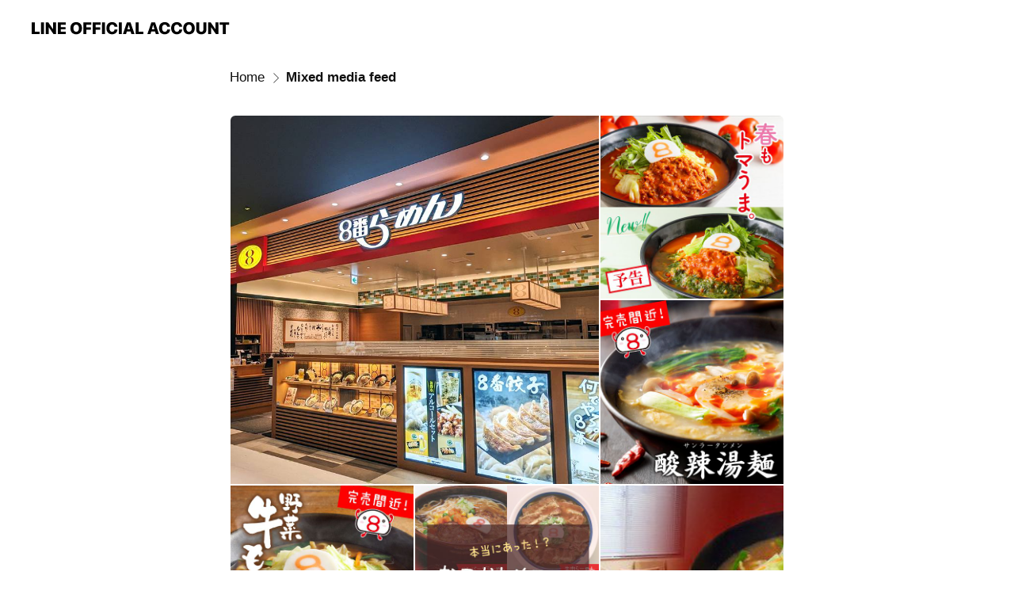

--- FILE ---
content_type: text/html; charset=utf-8
request_url: https://page.line.me/201xkozn/media/515000109206416
body_size: 16855
content:
<!DOCTYPE html><html lang="en"><script id="oa-script-list" type="application/json">https://page.line-scdn.net/_next/static/chunks/pages/_app-04a59534f1b6ba96.js,https://page.line-scdn.net/_next/static/chunks/pages/%5BsearchId%5D/%5BpluginSlug%5D/%5BpluginId%5D-ec684dc17f6f1078.js</script><head><meta charSet="UTF-8"/><meta name="viewport" content="width=device-width,initial-scale=1,minimum-scale=1,maximum-scale=1,user-scalable=no,viewport-fit=cover"/><link rel="apple-touch-icon" sizes="180x180" href="https://page.line-scdn.net/favicons/apple-touch-icon.png"/><link rel="icon" type="image/png" sizes="32x32" href="https://page.line-scdn.net/favicons/favicon-32x32.png"/><link rel="icon" type="image/png" sizes="16x16" href="https://page.line-scdn.net/favicons/favicon-16x16.png&quot;"/><link rel="mask-icon" href="https://page.line-scdn.net/favicons/safari-pinned-tab.svg" color="#4ecd00"/><link rel="shortcut icon" href="https://page.line-scdn.net/favicons/favicon.ico"/><meta name="theme-color" content="#ffffff"/><meta property="og:image" content="https://page-share.line.me//%40201xkozn/global/og_image.png?ts=1768707821695"/><meta name="twitter:card" content="summary_large_image"/><link rel="stylesheet" href="https://unpkg.com/swiper@6.8.1/swiper-bundle.min.css"/><title>Mixed media feed | 8番らーめん 野々市粟田店 | LINE Official Account</title><meta property="og:title" content="Mixed media feed | 8番らーめん 野々市粟田店 | LINE Official Account"/><meta name="twitter:title" content="Mixed media feed | 8番らーめん 野々市粟田店 | LINE Official Account"/><link rel="canonical" href="https://page.line.me/201xkozn/media/515000109206416"/><meta property="line:service_name" content="Official Account"/><meta name="description" content="8番らーめん 野々市粟田店&#x27;s LINE official account profile page. Add them as a friend for the latest news."/><link rel="preload" as="image" href="https://oa-profile-media.line-scdn.net/0hndezWHNCMUtYAyc9XQVOHH9cPzprYWh1Z2U1RH9WMhMoOj9iPxE3UjZ7agUQZT5jAQE1Ln5Wb3l0MXNYZTB7eH5Uans/w720" media="(max-width: 360px)"/><link rel="preload" as="image" href="https://oa-profile-media.line-scdn.net/0hndezWHNCMUtYAyc9XQVOHH9cPzprYWh1Z2U1RH9WMhMoOj9iPxE3UjZ7agUQZT5jAQE1Ln5Wb3l0MXNYZTB7eH5Uans/w960" media="(min-width: 360.1px)"/><meta name="next-head-count" content="19"/><link rel="preload" href="https://page.line-scdn.net/_next/static/css/6c56c7c442f9e637.css" as="style"/><link rel="stylesheet" href="https://page.line-scdn.net/_next/static/css/6c56c7c442f9e637.css" data-n-g=""/><link rel="preload" href="https://page.line-scdn.net/_next/static/css/838703645b96faea.css" as="style"/><link rel="stylesheet" href="https://page.line-scdn.net/_next/static/css/838703645b96faea.css" data-n-p=""/><noscript data-n-css=""></noscript><script defer="" nomodule="" src="https://page.line-scdn.net/_next/static/chunks/polyfills-c67a75d1b6f99dc8.js"></script><script src="https://page.line-scdn.net/_next/static/chunks/webpack-130e19885477412b.js" defer=""></script><script src="https://page.line-scdn.net/_next/static/chunks/framework-5d5971fdfab04833.js" defer=""></script><script src="https://page.line-scdn.net/_next/static/chunks/main-05d9c954f502a1b0.js" defer=""></script><script src="https://page.line-scdn.net/_next/static/chunks/e893f787-81841bf25f7a5b4d.js" defer=""></script><script src="https://page.line-scdn.net/_next/static/chunks/518-b33b01654ebc3704.js" defer=""></script><script src="https://page.line-scdn.net/_next/static/chunks/421-6db75eee1ddcc32a.js" defer=""></script><script src="https://page.line-scdn.net/_next/static/chunks/70-2befe84e3601a64e.js" defer=""></script><script src="https://page.line-scdn.net/_next/static/chunks/137-90ab3d3bd63e8e4a.js" defer=""></script><script src="https://page.line-scdn.net/_next/static/chunks/124-b469aeaada29d832.js" defer=""></script><script src="https://page.line-scdn.net/_next/static/chunks/423-d26e88c20d1ad3af.js" defer=""></script><script src="https://page.line-scdn.net/_next/static/chunks/913-0e0576b9d3accdb4.js" defer=""></script><script src="https://page.line-scdn.net/_next/static/wbE9r1btNEObkNSy-fn7d/_buildManifest.js" defer=""></script><script src="https://page.line-scdn.net/_next/static/wbE9r1btNEObkNSy-fn7d/_ssgManifest.js" defer=""></script></head><body class=""><div id="__next"><div class="wrap" style="--profile-button-color:#c13832"><header id="header" class="header header_web"><div class="header_wrap"><span class="header_logo"><svg xmlns="http://www.w3.org/2000/svg" fill="none" viewBox="0 0 250 17" class="header_logo_image" role="img" aria-label="LINE OFFICIAL ACCOUNT" title="LINE OFFICIAL ACCOUNT"><path fill="#000" d="M.118 16V1.204H3.88v11.771h6.121V16zm11.607 0V1.204h3.763V16zm6.009 0V1.204h3.189l5.916 8.541h.072V1.204h3.753V16h-3.158l-5.947-8.634h-.072V16zm15.176 0V1.204h10.14v3.025h-6.377V7.15h5.998v2.83h-5.998v2.994h6.378V16zm23.235.267c-4.491 0-7.3-2.943-7.3-7.66v-.02c0-4.707 2.83-7.65 7.3-7.65 4.502 0 7.311 2.943 7.311 7.65v.02c0 4.717-2.8 7.66-7.311 7.66m0-3.118c2.153 0 3.486-1.763 3.486-4.542v-.02c0-2.8-1.363-4.533-3.486-4.533-2.102 0-3.466 1.723-3.466 4.532v.02c0 2.81 1.354 4.543 3.466 4.543M65.291 16V1.204h10.07v3.025h-6.306v3.373h5.732v2.881h-5.732V16zm11.731 0V1.204h10.07v3.025h-6.307v3.373h5.732v2.881h-5.732V16zm11.73 0V1.204h3.764V16zm12.797.267c-4.44 0-7.198-2.84-7.198-7.67v-.01c0-4.83 2.779-7.65 7.198-7.65 3.866 0 6.542 2.481 6.676 5.793v.103h-3.62l-.021-.154c-.235-1.538-1.312-2.625-3.035-2.625-2.06 0-3.363 1.692-3.363 4.522v.01c0 2.861 1.313 4.563 3.374 4.563 1.63 0 2.789-1.015 3.045-2.666l.02-.112h3.62l-.01.112c-.133 3.312-2.84 5.784-6.686 5.784m8.47-.267V1.204h3.763V16zm5.189 0 4.983-14.796h4.604L129.778 16h-3.947l-.923-3.25h-4.83l-.923 3.25zm7.249-11.577-1.6 5.62h3.271l-1.599-5.62zM131.204 16V1.204h3.763v11.771h6.121V16zm14.868 0 4.983-14.796h4.604L160.643 16h-3.948l-.923-3.25h-4.83L150.02 16zm7.249-11.577-1.599 5.62h3.271l-1.6-5.62zm14.653 11.844c-4.44 0-7.198-2.84-7.198-7.67v-.01c0-4.83 2.779-7.65 7.198-7.65 3.866 0 6.542 2.481 6.675 5.793v.103h-3.619l-.021-.154c-.236-1.538-1.312-2.625-3.035-2.625-2.061 0-3.363 1.692-3.363 4.522v.01c0 2.861 1.312 4.563 3.373 4.563 1.631 0 2.789-1.015 3.046-2.666l.02-.112h3.62l-.01.112c-.134 3.312-2.841 5.784-6.686 5.784m15.258 0c-4.44 0-7.198-2.84-7.198-7.67v-.01c0-4.83 2.778-7.65 7.198-7.65 3.866 0 6.542 2.481 6.675 5.793v.103h-3.619l-.021-.154c-.236-1.538-1.312-2.625-3.035-2.625-2.061 0-3.363 1.692-3.363 4.522v.01c0 2.861 1.312 4.563 3.373 4.563 1.631 0 2.789-1.015 3.046-2.666l.02-.112h3.62l-.011.112c-.133 3.312-2.84 5.784-6.685 5.784m15.36 0c-4.491 0-7.3-2.943-7.3-7.66v-.02c0-4.707 2.83-7.65 7.3-7.65 4.502 0 7.311 2.943 7.311 7.65v.02c0 4.717-2.799 7.66-7.311 7.66m0-3.118c2.154 0 3.487-1.763 3.487-4.542v-.02c0-2.8-1.364-4.533-3.487-4.533-2.102 0-3.466 1.723-3.466 4.532v.02c0 2.81 1.354 4.543 3.466 4.543m15.514 3.118c-3.855 0-6.367-2.184-6.367-5.517V1.204h3.763v9.187c0 1.723.923 2.758 2.615 2.758 1.681 0 2.604-1.035 2.604-2.758V1.204h3.763v9.546c0 3.322-2.491 5.517-6.378 5.517M222.73 16V1.204h3.189l5.916 8.541h.072V1.204h3.753V16h-3.158l-5.947-8.634h-.072V16zm18.611 0V4.229h-4.081V1.204h11.915v3.025h-4.081V16z"></path></svg></span></div></header><div class="container"><div class="content"><nav aria-label="Breadcrumb" class="breadcrumb"><ol class="breadcrumb_list"><li class="breadcrumb_item"><a data-testid="link-with-next" class="breadcrumb_link" href="/201xkozn">Home</a></li><li class="breadcrumb_item"><a data-testid="link-with-next" class="breadcrumb_link" aria-current="page" href="/201xkozn/media/515000109206416">Mixed media feed</a></li></ol></nav><section class="section media_seemore" id="plugin-media-515000109206416" data-js-plugin="media"><div class="photo_plugin"><div class="photo_item"><a data-testid="link-with-next" href="/201xkozn/media/515000109206416/item/1171054360560725500"><picture class="picture"><img class="image" alt=""/></picture></a></div><div class="photo_item"><a data-testid="link-with-next" href="/201xkozn/media/515000109206416/item/1171040686255731200"><picture class="picture"><img class="image" alt=""/></picture></a></div><div class="photo_item"><a data-testid="link-with-next" href="/201xkozn/media/515000109206416/item/1171023406249011500"><picture class="picture"><img class="image" alt=""/></picture></a></div><div class="photo_item"><a data-testid="link-with-next" href="/201xkozn/media/515000109206416/item/1170928366113486600"><picture class="picture"><img class="image" alt=""/></picture></a></div><div class="photo_item"><a data-testid="link-with-next" href="/201xkozn/media/515000109206416/item/1170761411752982500"><picture class="picture"><img class="image" alt=""/></picture></a></div><div class="photo_item"><a data-testid="link-with-next" href="/201xkozn/media/515000109206416/item/1170738286146315500"><picture class="picture"><img class="image" alt=""/></picture></a></div><div class="photo_item"><a data-testid="link-with-next" href="/201xkozn/media/515000109206416/item/1170691486229565000"><picture class="picture"><img class="image" alt=""/></picture></a></div><div class="photo_item"><a data-testid="link-with-next" href="/201xkozn/media/515000109206416/item/1170651886214336800"><picture class="picture"><img class="image" alt=""/></picture></a></div><div class="photo_item"><a data-testid="link-with-next" href="/201xkozn/media/515000109206416/item/1170505006160443100"><picture class="picture"><img class="image" alt=""/></picture></a></div><div class="photo_item"><a data-testid="link-with-next" href="/201xkozn/media/515000109206416/item/1170501406158772500"><picture class="picture"><img class="image" alt=""/></picture></a></div><div class="photo_item"><a data-testid="link-with-next" href="/201xkozn/media/515000109206416/item/1170444700037120800"><picture class="picture"><img class="image" alt=""/></picture></a></div><div class="photo_item"><a data-testid="link-with-next" href="/201xkozn/media/515000109206416/item/1170444526037013800"><picture class="picture"><img class="image" alt=""/></picture></a></div><div class="photo_item"><a data-testid="link-with-next" href="/201xkozn/media/515000109206416/item/1170406366122041600"><picture class="picture"><img class="image" alt=""/></picture></a></div><div class="photo_item"><a data-testid="link-with-next" href="/201xkozn/media/515000109206416/item/1170397726018455600"><picture class="picture"><img class="image" alt=""/></picture></a></div><div class="photo_item"><a data-testid="link-with-next" href="/201xkozn/media/515000109206416/item/1170254446265840000"><picture class="picture"><img class="image" alt=""/></picture></a></div><div class="photo_item"><a data-testid="link-with-next" href="/201xkozn/media/515000109206416/item/1170202606146057700"><picture class="picture"><img class="image" alt=""/></picture></a></div><div class="photo_item"><a data-testid="link-with-next" href="/201xkozn/media/515000109206416/item/1170176686135725800"><picture class="picture"><img class="image" alt=""/></picture></a></div><div class="photo_item"><a data-testid="link-with-next" href="/201xkozn/media/515000109206416/item/1170168046132390700"><picture class="picture"><img class="image" alt=""/></picture></a></div><div class="photo_item"><a data-testid="link-with-next" href="/201xkozn/media/515000109206416/item/1170090641502652400"><picture class="picture"><img class="image" alt=""/></picture></a></div><div class="photo_item"><a data-testid="link-with-next" href="/201xkozn/media/515000109206416/item/1170052126087185700"><picture class="picture"><img class="image" alt=""/></picture></a></div><div class="photo_item"><a data-testid="link-with-next" href="/201xkozn/media/515000109206416/item/1169975260258112300"><picture class="picture"><img class="image" alt=""/></picture></a></div><div class="photo_item"><a data-testid="link-with-next" href="/201xkozn/media/515000109206416/item/1169965726054856400"><picture class="picture"><img class="image" alt=""/></picture></a></div><div class="photo_item"><a data-testid="link-with-next" href="/201xkozn/media/515000109206416/item/1169957086151438000"><picture class="picture"><img class="image" alt=""/></picture></a></div><div class="photo_item"><a data-testid="link-with-next" href="/201xkozn/media/515000109206416/item/1169879332120151800"><picture class="picture"><img class="image" alt=""/></picture></a></div><div class="photo_item"><a data-testid="link-with-next" href="/201xkozn/media/515000109206416/item/1169879326120150500"><picture class="picture"><img class="image" alt=""/></picture></a></div><div class="photo_item"><a data-testid="link-with-next" href="/201xkozn/media/515000109206416/item/1169715166057105700"><picture class="picture"><img class="image" alt=""/></picture></a></div><div class="photo_item"><a data-testid="link-with-next" href="/201xkozn/media/515000109206416/item/1169563252199009300"><picture class="picture"><img class="image" alt=""/></picture></a></div><div class="photo_item"><a data-testid="link-with-next" href="/201xkozn/media/515000109206416/item/1169563246199005400"><picture class="picture"><img class="image" alt=""/></picture></a></div><div class="photo_item"><a data-testid="link-with-next" href="/201xkozn/media/515000109206416/item/1169537326189382100"><picture class="picture"><img class="image" alt=""/></picture></a></div><div class="photo_item"><a data-testid="link-with-next" href="/201xkozn/media/515000109206416/item/1169361280119117300"><picture class="picture"><img class="image" alt=""/></picture></a></div><div class="photo_item"><a data-testid="link-with-next" href="/201xkozn/media/515000109206416/item/1169351926115324000"><picture class="picture"><img class="image" alt=""/></picture></a></div></div></section></div></div><div id="footer" class="footer"><div class="account_info"><span class="text">@201xkozn</span></div><div class="provider_info"><span class="text">© LY Corporation</span><div class="link_group"><a data-testid="link-with-next" class="link" href="/201xkozn/report">Report</a><a target="_self" rel="noopener" href="https://liff.line.me/1654867680-wGKa63aV/?utm_source=LINE&amp;utm_medium=referral&amp;utm_campaign=oa_profile_footer" class="link">Other official accounts</a></div></div></div></div></div><script src="https://static.line-scdn.net/liff/edge/versions/2.27.1/sdk.js"></script><script src="https://static.line-scdn.net/uts/edge/stable/uts.js"></script><script id="__NEXT_DATA__" type="application/json">{"props":{"pageProps":{"initialDataString":"{\"lang\":\"en\",\"origin\":\"web\",\"opener\":{},\"device\":\"Desktop\",\"lineAppVersion\":\"\",\"requestedSearchId\":\"201xkozn\",\"openQrModal\":false,\"isBusinessAccountLineMeDomain\":false,\"account\":{\"accountInfo\":{\"id\":\"515000109206414\",\"countryCode\":\"JP\",\"managingCountryCode\":\"JP\",\"basicSearchId\":\"@201xkozn\",\"subPageId\":\"515000109206415\",\"profileConfig\":{\"activateSearchId\":true,\"activateFollowerCount\":false},\"shareInfoImage\":\"https://page-share.line.me//%40201xkozn/global/og_image.png?ts=1768707821695\",\"friendCount\":6866},\"profile\":{\"type\":\"basic\",\"name\":\"8番らーめん 野々市粟田店\",\"badgeType\":\"certified\",\"profileImg\":{\"original\":\"https://profile.line-scdn.net/0hIk9VLXSgFkQELwAWz6BpEzhqGClzARAMfB5QcCV4T3UpSlFHPUEKdygqSSMoFlUbPk9ecnYmT3Qr\",\"thumbs\":{\"xSmall\":\"https://profile.line-scdn.net/0hIk9VLXSgFkQELwAWz6BpEzhqGClzARAMfB5QcCV4T3UpSlFHPUEKdygqSSMoFlUbPk9ecnYmT3Qr/preview\",\"small\":\"https://profile.line-scdn.net/0hIk9VLXSgFkQELwAWz6BpEzhqGClzARAMfB5QcCV4T3UpSlFHPUEKdygqSSMoFlUbPk9ecnYmT3Qr/preview\",\"mid\":\"https://profile.line-scdn.net/0hIk9VLXSgFkQELwAWz6BpEzhqGClzARAMfB5QcCV4T3UpSlFHPUEKdygqSSMoFlUbPk9ecnYmT3Qr/preview\",\"large\":\"https://profile.line-scdn.net/0hIk9VLXSgFkQELwAWz6BpEzhqGClzARAMfB5QcCV4T3UpSlFHPUEKdygqSSMoFlUbPk9ecnYmT3Qr/preview\",\"xLarge\":\"https://profile.line-scdn.net/0hIk9VLXSgFkQELwAWz6BpEzhqGClzARAMfB5QcCV4T3UpSlFHPUEKdygqSSMoFlUbPk9ecnYmT3Qr/preview\",\"xxLarge\":\"https://profile.line-scdn.net/0hIk9VLXSgFkQELwAWz6BpEzhqGClzARAMfB5QcCV4T3UpSlFHPUEKdygqSSMoFlUbPk9ecnYmT3Qr/preview\"}},\"bgImg\":{\"original\":\"https://oa-profile-media.line-scdn.net/0hndezWHNCMUtYAyc9XQVOHH9cPzprYWh1Z2U1RH9WMhMoOj9iPxE3UjZ7agUQZT5jAQE1Ln5Wb3l0MXNYZTB7eH5Uans\",\"thumbs\":{\"xSmall\":\"https://oa-profile-media.line-scdn.net/0hndezWHNCMUtYAyc9XQVOHH9cPzprYWh1Z2U1RH9WMhMoOj9iPxE3UjZ7agUQZT5jAQE1Ln5Wb3l0MXNYZTB7eH5Uans/w120\",\"small\":\"https://oa-profile-media.line-scdn.net/0hndezWHNCMUtYAyc9XQVOHH9cPzprYWh1Z2U1RH9WMhMoOj9iPxE3UjZ7agUQZT5jAQE1Ln5Wb3l0MXNYZTB7eH5Uans/w240\",\"mid\":\"https://oa-profile-media.line-scdn.net/0hndezWHNCMUtYAyc9XQVOHH9cPzprYWh1Z2U1RH9WMhMoOj9iPxE3UjZ7agUQZT5jAQE1Ln5Wb3l0MXNYZTB7eH5Uans/w480\",\"large\":\"https://oa-profile-media.line-scdn.net/0hndezWHNCMUtYAyc9XQVOHH9cPzprYWh1Z2U1RH9WMhMoOj9iPxE3UjZ7agUQZT5jAQE1Ln5Wb3l0MXNYZTB7eH5Uans/w720\",\"xLarge\":\"https://oa-profile-media.line-scdn.net/0hndezWHNCMUtYAyc9XQVOHH9cPzprYWh1Z2U1RH9WMhMoOj9iPxE3UjZ7agUQZT5jAQE1Ln5Wb3l0MXNYZTB7eH5Uans/w960\",\"xxLarge\":\"https://oa-profile-media.line-scdn.net/0hndezWHNCMUtYAyc9XQVOHH9cPzprYWh1Z2U1RH9WMhMoOj9iPxE3UjZ7agUQZT5jAQE1Ln5Wb3l0MXNYZTB7eH5Uans/w2400\"}},\"btnList\":[{\"type\":\"chat\",\"color\":\"#3c3e43\",\"chatReplyTimeDisplay\":false},{\"type\":\"home\",\"color\":\"#3c3e43\"}],\"buttonColor\":\"#c13832\",\"info\":{\"statusMsg\":\"お持ち帰り予約受付中\",\"basicInfo\":{\"description\":\"お持ち帰り予約受付中♪\",\"id\":\"515000109206417\"}},\"oaCallable\":false,\"floatingBarMessageList\":[],\"actionButtonServiceUrls\":[{\"buttonType\":\"HOME\",\"url\":\"https://line.me/R/home/public/main?id=201xkozn\"}],\"displayInformation\":{\"workingTime\":null,\"budget\":null,\"callType\":null,\"oaCallable\":false,\"oaCallAnyway\":false,\"tel\":null,\"website\":null,\"address\":null,\"newAddress\":null,\"oldAddressDeprecated\":false}},\"pluginList\":[{\"type\":\"media\",\"id\":\"515000109206416\",\"content\":{\"itemList\":[{\"type\":\"media\",\"id\":\"1171054360560725500\",\"srcType\":\"timeline\",\"item\":{\"type\":\"photo\",\"body\":\"􀁇北陸新幹線「金沢～敦賀間」開業\\n〈８番らーめん福井駅店〉\\nリニューアルオープン􀀭\\n\\n新幹線延伸に伴い、リニューアルされた福井駅。\\n\\nもともとあった「８番らーめん福井駅店」も、\\nくるふ福井の飲食エリアに\\n移転リニューアルオープンしました。\\n\\nグリーンを基調としたタイルデザインの\\n明るく開放的な店内。\\n\\n駅ナカのお店のため、カウンター席を多くし\\n充電用のコンセントも完備しています。\\n\\n生ビールと...\",\"img\":{\"original\":\"https://voom-obs.line-scdn.net/r/myhome/hex/cj0tM2FhNDY5MDFpZm5pYyZzPWpwNyZ0PWQmdT0xY3FtOGo2N2szaTAwJmk9MA\",\"thumbs\":{\"xSmall\":\"https://voom-obs.line-scdn.net/r/myhome/hex/cj0tM2FhNDY5MDFpZm5pYyZzPWpwNyZ0PWQmdT0xY3FtOGo2N2szaTAwJmk9MA/w100\",\"small\":\"https://voom-obs.line-scdn.net/r/myhome/hex/cj0tM2FhNDY5MDFpZm5pYyZzPWpwNyZ0PWQmdT0xY3FtOGo2N2szaTAwJmk9MA/w240\",\"mid\":\"https://voom-obs.line-scdn.net/r/myhome/hex/cj0tM2FhNDY5MDFpZm5pYyZzPWpwNyZ0PWQmdT0xY3FtOGo2N2szaTAwJmk9MA/w480\",\"large\":\"https://voom-obs.line-scdn.net/r/myhome/hex/cj0tM2FhNDY5MDFpZm5pYyZzPWpwNyZ0PWQmdT0xY3FtOGo2N2szaTAwJmk9MA/w750\",\"xLarge\":\"https://voom-obs.line-scdn.net/r/myhome/hex/cj0tM2FhNDY5MDFpZm5pYyZzPWpwNyZ0PWQmdT0xY3FtOGo2N2szaTAwJmk9MA/w960\",\"xxLarge\":\"https://voom-obs.line-scdn.net/r/myhome/hex/cj0tM2FhNDY5MDFpZm5pYyZzPWpwNyZ0PWQmdT0xY3FtOGo2N2szaTAwJmk9MA/w2400\"}}}},{\"type\":\"media\",\"id\":\"1171040686255731200\",\"srcType\":\"timeline\",\"item\":{\"type\":\"photo\",\"body\":\"( ' 8 ' )ﾉ✨ 予告！ 3/21発売\\n🍅野菜トマトらーめん\\n🌿野菜バジルトマトらーめん\\n\\n今年は春も「トマうま」！\\n\\n北陸新幹線 福井・敦賀開業にあわせて、\\n春も「野菜トマトらーめん」を発売！\\n\\n福井県産ブランドトマト「越のルビー」の\\n甘みとうまみがぎゅっと詰まった\\n「野菜トマトらーめん」。\\n\\nバジルの香り広がる\\n「野菜バジルトマトらーめん」も新登場✨\\n\\nお楽しみに！\\n\\n▼2種の野菜ト...\",\"img\":{\"original\":\"https://voom-obs.line-scdn.net/r/myhome/hex/cj0tMWdvNjY2Y2tidmhpZCZzPWpwNyZ0PWQmdT0xY3E4OW5xZnMzajAyJmk9MA\",\"thumbs\":{\"xSmall\":\"https://voom-obs.line-scdn.net/r/myhome/hex/cj0tMWdvNjY2Y2tidmhpZCZzPWpwNyZ0PWQmdT0xY3E4OW5xZnMzajAyJmk9MA/w100\",\"small\":\"https://voom-obs.line-scdn.net/r/myhome/hex/cj0tMWdvNjY2Y2tidmhpZCZzPWpwNyZ0PWQmdT0xY3E4OW5xZnMzajAyJmk9MA/w240\",\"mid\":\"https://voom-obs.line-scdn.net/r/myhome/hex/cj0tMWdvNjY2Y2tidmhpZCZzPWpwNyZ0PWQmdT0xY3E4OW5xZnMzajAyJmk9MA/w480\",\"large\":\"https://voom-obs.line-scdn.net/r/myhome/hex/cj0tMWdvNjY2Y2tidmhpZCZzPWpwNyZ0PWQmdT0xY3E4OW5xZnMzajAyJmk9MA/w750\",\"xLarge\":\"https://voom-obs.line-scdn.net/r/myhome/hex/cj0tMWdvNjY2Y2tidmhpZCZzPWpwNyZ0PWQmdT0xY3E4OW5xZnMzajAyJmk9MA/w960\",\"xxLarge\":\"https://voom-obs.line-scdn.net/r/myhome/hex/cj0tMWdvNjY2Y2tidmhpZCZzPWpwNyZ0PWQmdT0xY3E4OW5xZnMzajAyJmk9MA/w2400\"}}}},{\"type\":\"media\",\"id\":\"1171023406249011500\",\"srcType\":\"timeline\",\"item\":{\"type\":\"photo\",\"body\":\"( ' 8 ' )ﾉ✨ 完売間近！\\n🌶️酸辣湯麺（サンラータンメン）\\n\\nキレのある酸味と、紅油の辛味・香味が特徴の「酸辣湯麺」がもうすぐ完売！\\n\\nふんわり玉子と、とろみスープの食べ納め、いかがですか？\\n\\n※完売時期は、食材の在庫状況によって店舗ごとに異なります。店舗へ直接ご確認ください。\\n\\n▼酸辣湯麺（サンラータンメン）\\nhttps://www.hachiban.jp/menu/sanra/?i...\",\"img\":{\"original\":\"https://voom-obs.line-scdn.net/r/myhome/hex/cj0tNGNhZGwxMTNpMG4wNCZzPWpwNyZ0PWQmdT0xY3BrcTBkbGczajAwJmk9MA\",\"thumbs\":{\"xSmall\":\"https://voom-obs.line-scdn.net/r/myhome/hex/cj0tNGNhZGwxMTNpMG4wNCZzPWpwNyZ0PWQmdT0xY3BrcTBkbGczajAwJmk9MA/w100\",\"small\":\"https://voom-obs.line-scdn.net/r/myhome/hex/cj0tNGNhZGwxMTNpMG4wNCZzPWpwNyZ0PWQmdT0xY3BrcTBkbGczajAwJmk9MA/w240\",\"mid\":\"https://voom-obs.line-scdn.net/r/myhome/hex/cj0tNGNhZGwxMTNpMG4wNCZzPWpwNyZ0PWQmdT0xY3BrcTBkbGczajAwJmk9MA/w480\",\"large\":\"https://voom-obs.line-scdn.net/r/myhome/hex/cj0tNGNhZGwxMTNpMG4wNCZzPWpwNyZ0PWQmdT0xY3BrcTBkbGczajAwJmk9MA/w750\",\"xLarge\":\"https://voom-obs.line-scdn.net/r/myhome/hex/cj0tNGNhZGwxMTNpMG4wNCZzPWpwNyZ0PWQmdT0xY3BrcTBkbGczajAwJmk9MA/w960\",\"xxLarge\":\"https://voom-obs.line-scdn.net/r/myhome/hex/cj0tNGNhZGwxMTNpMG4wNCZzPWpwNyZ0PWQmdT0xY3BrcTBkbGczajAwJmk9MA/w2400\"}}}},{\"type\":\"media\",\"id\":\"1170928366113486600\",\"srcType\":\"timeline\",\"item\":{\"type\":\"photo\",\"body\":\"( ' 8 ' )ﾉ✨ 完売間近！\\n🐂野菜牛もつ煮らーめん\\n\\n加賀味噌ベースの特製味噌ダレでじっくり煮込んだ牛もつと、野菜がうまい「野菜牛もつ煮らーめん」がもうすぐ完売！\\n\\nトッピング「もつ増し」も、食べ納めいかがですか？\\n\\n※完売時期は、食材の在庫状況によって店舗ごとに異なります。店舗へ直接ご確認ください。\\n\\n▼野菜牛もつ煮らーめん\\nhttps://www.hachiban.jp/menu/m...\",\"img\":{\"original\":\"https://voom-obs.line-scdn.net/r/myhome/hex/cj0tM2U0ajNuZHZqam1vdCZzPWpwNyZ0PWQmdT0xY20yamQwc2czaWcwJmk9MA\",\"thumbs\":{\"xSmall\":\"https://voom-obs.line-scdn.net/r/myhome/hex/cj0tM2U0ajNuZHZqam1vdCZzPWpwNyZ0PWQmdT0xY20yamQwc2czaWcwJmk9MA/w100\",\"small\":\"https://voom-obs.line-scdn.net/r/myhome/hex/cj0tM2U0ajNuZHZqam1vdCZzPWpwNyZ0PWQmdT0xY20yamQwc2czaWcwJmk9MA/w240\",\"mid\":\"https://voom-obs.line-scdn.net/r/myhome/hex/cj0tM2U0ajNuZHZqam1vdCZzPWpwNyZ0PWQmdT0xY20yamQwc2czaWcwJmk9MA/w480\",\"large\":\"https://voom-obs.line-scdn.net/r/myhome/hex/cj0tM2U0ajNuZHZqam1vdCZzPWpwNyZ0PWQmdT0xY20yamQwc2czaWcwJmk9MA/w750\",\"xLarge\":\"https://voom-obs.line-scdn.net/r/myhome/hex/cj0tM2U0ajNuZHZqam1vdCZzPWpwNyZ0PWQmdT0xY20yamQwc2czaWcwJmk9MA/w960\",\"xxLarge\":\"https://voom-obs.line-scdn.net/r/myhome/hex/cj0tM2U0ajNuZHZqam1vdCZzPWpwNyZ0PWQmdT0xY20yamQwc2czaWcwJmk9MA/w2400\"}}}},{\"type\":\"media\",\"id\":\"1170761411752982500\",\"srcType\":\"timeline\",\"item\":{\"type\":\"photo\",\"body\":\"なつかしメニュー《その1》\\n\\n創業58年目を迎えた「８番らーめん」、\\n過去には自由すぎる\\n数々のメニューが存在していました。\\n\\nメニューの復活販売の予定はありませんが、\\n食べてみたい！というメニューは\\nありますか？\\n\\n実食経験のある方がいらっしゃいましたら、\\nぜひ貴重なコメントもお待ちしてます。\\n\\nいくつか、\\n商品の説明が残っているものをご紹介！\\n\\n──────────\\n🍜ハンバーグラーメン\\n８...\",\"img\":{\"original\":\"https://voom-obs.line-scdn.net/r/myhome/hex/cj0tNW51dmtlbXI1NW0zZyZzPWpwNyZ0PWQmdT0xY2Z1YW03cGszamcwJmk9MA\",\"thumbs\":{\"xSmall\":\"https://voom-obs.line-scdn.net/r/myhome/hex/cj0tNW51dmtlbXI1NW0zZyZzPWpwNyZ0PWQmdT0xY2Z1YW03cGszamcwJmk9MA/w100\",\"small\":\"https://voom-obs.line-scdn.net/r/myhome/hex/cj0tNW51dmtlbXI1NW0zZyZzPWpwNyZ0PWQmdT0xY2Z1YW03cGszamcwJmk9MA/w240\",\"mid\":\"https://voom-obs.line-scdn.net/r/myhome/hex/cj0tNW51dmtlbXI1NW0zZyZzPWpwNyZ0PWQmdT0xY2Z1YW03cGszamcwJmk9MA/w480\",\"large\":\"https://voom-obs.line-scdn.net/r/myhome/hex/cj0tNW51dmtlbXI1NW0zZyZzPWpwNyZ0PWQmdT0xY2Z1YW03cGszamcwJmk9MA/w750\",\"xLarge\":\"https://voom-obs.line-scdn.net/r/myhome/hex/cj0tNW51dmtlbXI1NW0zZyZzPWpwNyZ0PWQmdT0xY2Z1YW03cGszamcwJmk9MA/w960\",\"xxLarge\":\"https://voom-obs.line-scdn.net/r/myhome/hex/cj0tNW51dmtlbXI1NW0zZyZzPWpwNyZ0PWQmdT0xY2Z1YW03cGszamcwJmk9MA/w2400\"}}}},{\"type\":\"media\",\"id\":\"1170738286146315500\",\"srcType\":\"timeline\",\"item\":{\"type\":\"photo\",\"body\":\"知っとった ( '８' )？\\n\\nもつ煮がのったラーメン、実は８番では30年近く前から存在していました。\\n\\n「好きか嫌いかで言うと、もうわかんない」\\n\\nほど、ラーメンと向き合ってきた掛橋氏が語る、野菜牛もつ煮らーめんの裏話。過去記事ですが、胸アツ必至です！\\n\\nhttps://www.hachiban.jp/menu/motsuni/interview/?in=240208\",\"img\":{\"original\":\"https://voom-obs.line-scdn.net/r/myhome/hex/cj01bW1nZXNoN2lmZzhsJnM9anA3JnQ9ZCZ1PTFjZjFzYm1wYzNpMDAmaT0w\",\"thumbs\":{\"xSmall\":\"https://voom-obs.line-scdn.net/r/myhome/hex/cj01bW1nZXNoN2lmZzhsJnM9anA3JnQ9ZCZ1PTFjZjFzYm1wYzNpMDAmaT0w/w100\",\"small\":\"https://voom-obs.line-scdn.net/r/myhome/hex/cj01bW1nZXNoN2lmZzhsJnM9anA3JnQ9ZCZ1PTFjZjFzYm1wYzNpMDAmaT0w/w240\",\"mid\":\"https://voom-obs.line-scdn.net/r/myhome/hex/cj01bW1nZXNoN2lmZzhsJnM9anA3JnQ9ZCZ1PTFjZjFzYm1wYzNpMDAmaT0w/w480\",\"large\":\"https://voom-obs.line-scdn.net/r/myhome/hex/cj01bW1nZXNoN2lmZzhsJnM9anA3JnQ9ZCZ1PTFjZjFzYm1wYzNpMDAmaT0w/w750\",\"xLarge\":\"https://voom-obs.line-scdn.net/r/myhome/hex/cj01bW1nZXNoN2lmZzhsJnM9anA3JnQ9ZCZ1PTFjZjFzYm1wYzNpMDAmaT0w/w960\",\"xxLarge\":\"https://voom-obs.line-scdn.net/r/myhome/hex/cj01bW1nZXNoN2lmZzhsJnM9anA3JnQ9ZCZ1PTFjZjFzYm1wYzNpMDAmaT0w/w2400\"}}}},{\"type\":\"media\",\"id\":\"1170691486229565000\",\"srcType\":\"timeline\",\"item\":{\"type\":\"photo\",\"body\":\"👹豆まき👹春巻き👹恵方巻\\n\\n2024年の恵方は「東北東」。\\n恵方に向かって春巻きを\\nガブッパリッ！\\n\\nお供の麺には\\n酸辣湯麺（サンラータンメン）が\\nおすすめです。\\n\\n─────────────────────\\n◎春巻き\\n2本　300円（税込330円）\\n4本　580円（税込638円）\\n\\nテイクアウトもできます。\",\"img\":{\"original\":\"https://voom-obs.line-scdn.net/r/myhome/hex/cj0zZG4xMGFxNDJ1ZWFyJnM9anA3JnQ9ZCZ1PTFjY3AzbmdtazNqZzAmaT0w\",\"thumbs\":{\"xSmall\":\"https://voom-obs.line-scdn.net/r/myhome/hex/cj0zZG4xMGFxNDJ1ZWFyJnM9anA3JnQ9ZCZ1PTFjY3AzbmdtazNqZzAmaT0w/w100\",\"small\":\"https://voom-obs.line-scdn.net/r/myhome/hex/cj0zZG4xMGFxNDJ1ZWFyJnM9anA3JnQ9ZCZ1PTFjY3AzbmdtazNqZzAmaT0w/w240\",\"mid\":\"https://voom-obs.line-scdn.net/r/myhome/hex/cj0zZG4xMGFxNDJ1ZWFyJnM9anA3JnQ9ZCZ1PTFjY3AzbmdtazNqZzAmaT0w/w480\",\"large\":\"https://voom-obs.line-scdn.net/r/myhome/hex/cj0zZG4xMGFxNDJ1ZWFyJnM9anA3JnQ9ZCZ1PTFjY3AzbmdtazNqZzAmaT0w/w750\",\"xLarge\":\"https://voom-obs.line-scdn.net/r/myhome/hex/cj0zZG4xMGFxNDJ1ZWFyJnM9anA3JnQ9ZCZ1PTFjY3AzbmdtazNqZzAmaT0w/w960\",\"xxLarge\":\"https://voom-obs.line-scdn.net/r/myhome/hex/cj0zZG4xMGFxNDJ1ZWFyJnM9anA3JnQ9ZCZ1PTFjY3AzbmdtazNqZzAmaT0w/w2400\"}}}},{\"type\":\"media\",\"id\":\"1170651886214336800\",\"srcType\":\"timeline\",\"item\":{\"type\":\"photo\",\"body\":\"公式ネット注文\\n🍜「８番テイクアウト」スタート！\\n\\n８番らーめんでは、1/29より、テイクアウト商品の公式ネット注文を始めます。\\n\\n簡単・便利な事前注文で、待たずにお受け取りいただけます。\\n\\nぜひご利用ください。\\n\\nサービス利用可能店舗は順次追加予定です。\\n「８番テイクアウト」サイトにてご確認ください。\\n\\n▼８番テイクアウト\\nhttps://net-order.hachiban.jp/?in=2...\",\"img\":{\"original\":\"https://voom-obs.line-scdn.net/r/myhome/hex/cj0tNDBncDc2cHRtM2ExZCZzPWpwNyZ0PWQmdT0xY2JwdWtmNWMzajAwJmk9MA\",\"thumbs\":{\"xSmall\":\"https://voom-obs.line-scdn.net/r/myhome/hex/cj0tNDBncDc2cHRtM2ExZCZzPWpwNyZ0PWQmdT0xY2JwdWtmNWMzajAwJmk9MA/w100\",\"small\":\"https://voom-obs.line-scdn.net/r/myhome/hex/cj0tNDBncDc2cHRtM2ExZCZzPWpwNyZ0PWQmdT0xY2JwdWtmNWMzajAwJmk9MA/w240\",\"mid\":\"https://voom-obs.line-scdn.net/r/myhome/hex/cj0tNDBncDc2cHRtM2ExZCZzPWpwNyZ0PWQmdT0xY2JwdWtmNWMzajAwJmk9MA/w480\",\"large\":\"https://voom-obs.line-scdn.net/r/myhome/hex/cj0tNDBncDc2cHRtM2ExZCZzPWpwNyZ0PWQmdT0xY2JwdWtmNWMzajAwJmk9MA/w750\",\"xLarge\":\"https://voom-obs.line-scdn.net/r/myhome/hex/cj0tNDBncDc2cHRtM2ExZCZzPWpwNyZ0PWQmdT0xY2JwdWtmNWMzajAwJmk9MA/w960\",\"xxLarge\":\"https://voom-obs.line-scdn.net/r/myhome/hex/cj0tNDBncDc2cHRtM2ExZCZzPWpwNyZ0PWQmdT0xY2JwdWtmNWMzajAwJmk9MA/w2400\"}}}},{\"type\":\"media\",\"id\":\"1170505006160443100\",\"srcType\":\"timeline\",\"item\":{\"type\":\"photo\",\"body\":\"( ' 8 ' )ﾉ✨ 完売間近！\\n販売店舗限定「🥩背脂角煮唐麺」\\n\\n金沢工業大学とのコラボメニュー\\nガッツリ系８番「背脂角煮唐麺」\\nがもうすぐ完売！\\n\\n汁なしまぜそば「唐麺」に、\\nやわらかな豚角煮と、\\nこってり背脂をトッピングした\\n食べ応え十分の一杯。\\n\\n気になっていた方は、お急ぎください！\\n\\n【販売店舗】\\n金沢工大前店、野々市粟田店、横川店\\n\\n※完売時期は、食材の在庫状況によって店舗ごとに異...\",\"img\":{\"original\":\"https://voom-obs.line-scdn.net/r/myhome/hex/cj0tNjVlajk5ZnVzNW83YiZzPWpwNyZ0PWQmdT0xYzZhYWFxcDQzamcwJmk9MA\",\"thumbs\":{\"xSmall\":\"https://voom-obs.line-scdn.net/r/myhome/hex/cj0tNjVlajk5ZnVzNW83YiZzPWpwNyZ0PWQmdT0xYzZhYWFxcDQzamcwJmk9MA/w100\",\"small\":\"https://voom-obs.line-scdn.net/r/myhome/hex/cj0tNjVlajk5ZnVzNW83YiZzPWpwNyZ0PWQmdT0xYzZhYWFxcDQzamcwJmk9MA/w240\",\"mid\":\"https://voom-obs.line-scdn.net/r/myhome/hex/cj0tNjVlajk5ZnVzNW83YiZzPWpwNyZ0PWQmdT0xYzZhYWFxcDQzamcwJmk9MA/w480\",\"large\":\"https://voom-obs.line-scdn.net/r/myhome/hex/cj0tNjVlajk5ZnVzNW83YiZzPWpwNyZ0PWQmdT0xYzZhYWFxcDQzamcwJmk9MA/w750\",\"xLarge\":\"https://voom-obs.line-scdn.net/r/myhome/hex/cj0tNjVlajk5ZnVzNW83YiZzPWpwNyZ0PWQmdT0xYzZhYWFxcDQzamcwJmk9MA/w960\",\"xxLarge\":\"https://voom-obs.line-scdn.net/r/myhome/hex/cj0tNjVlajk5ZnVzNW83YiZzPWpwNyZ0PWQmdT0xYzZhYWFxcDQzamcwJmk9MA/w2400\"}}}},{\"type\":\"media\",\"id\":\"1170501406158772500\",\"srcType\":\"timeline\",\"item\":{\"type\":\"photo\",\"body\":\"( ' 8 ' )ﾉ✨ 1/12発売\\n🐂野菜牛もつ煮らーめん\\n\\n加賀味噌ベースの特製味噌ダレで\\nじっくり煮込んだ牛もつと、\\n野菜がうまい！\\n\\n今年も「もつ増し」あります！\\nらーめんの牛もつ増しや、\\nライスにのせて牛もつ煮丼、\\nビールのおつまみでもどうぞ。\\n\\nみなさまのご利用を、\\nお待ちしております🎵\\n\\n▼野菜牛もつ煮らーめん\\nhttps://www.hachiban.jp/menu/motsu...\",\"img\":{\"original\":\"https://voom-obs.line-scdn.net/r/myhome/hex/cj0xYTUzbHZyNWhyZ3JkJnM9anA3JnQ9ZCZ1PTFjNWF1ODF0ODNpMDAmaT0w\",\"thumbs\":{\"xSmall\":\"https://voom-obs.line-scdn.net/r/myhome/hex/cj0xYTUzbHZyNWhyZ3JkJnM9anA3JnQ9ZCZ1PTFjNWF1ODF0ODNpMDAmaT0w/w100\",\"small\":\"https://voom-obs.line-scdn.net/r/myhome/hex/cj0xYTUzbHZyNWhyZ3JkJnM9anA3JnQ9ZCZ1PTFjNWF1ODF0ODNpMDAmaT0w/w240\",\"mid\":\"https://voom-obs.line-scdn.net/r/myhome/hex/cj0xYTUzbHZyNWhyZ3JkJnM9anA3JnQ9ZCZ1PTFjNWF1ODF0ODNpMDAmaT0w/w480\",\"large\":\"https://voom-obs.line-scdn.net/r/myhome/hex/cj0xYTUzbHZyNWhyZ3JkJnM9anA3JnQ9ZCZ1PTFjNWF1ODF0ODNpMDAmaT0w/w750\",\"xLarge\":\"https://voom-obs.line-scdn.net/r/myhome/hex/cj0xYTUzbHZyNWhyZ3JkJnM9anA3JnQ9ZCZ1PTFjNWF1ODF0ODNpMDAmaT0w/w960\",\"xxLarge\":\"https://voom-obs.line-scdn.net/r/myhome/hex/cj0xYTUzbHZyNWhyZ3JkJnM9anA3JnQ9ZCZ1PTFjNWF1ODF0ODNpMDAmaT0w/w2400\"}}}},{\"type\":\"media\",\"id\":\"1170444700037120800\",\"srcType\":\"timeline\",\"item\":{\"type\":\"photo\",\"body\":\"🔶 令和6年能登半島地震の影響による８番らーめん店舗の営業状況について\\n\\n令和6年能登半島地震の影響により、一部の８番らーめん店舗では、店舗および物流に影響が出ております。\\n\\n影響が出ている店舗の営業状況について、お知らせを公開しております。\\n\\nお客様にはご迷惑、ご不便をおかけいたしますが、ご理解くださいますようお願い申し上げます。\\n\\nなお、営業状況につきましては、状況により今後も変更が生じるこ...\",\"img\":{\"original\":\"https://voom-obs.line-scdn.net/r/myhome/hex/cj0yb2RpNnJqMXZuODJjJnM9anA3JnQ9ZCZ1PTFjNDRuODVhNDNoZzAmaT0w\",\"thumbs\":{\"xSmall\":\"https://voom-obs.line-scdn.net/r/myhome/hex/cj0yb2RpNnJqMXZuODJjJnM9anA3JnQ9ZCZ1PTFjNDRuODVhNDNoZzAmaT0w/w100\",\"small\":\"https://voom-obs.line-scdn.net/r/myhome/hex/cj0yb2RpNnJqMXZuODJjJnM9anA3JnQ9ZCZ1PTFjNDRuODVhNDNoZzAmaT0w/w240\",\"mid\":\"https://voom-obs.line-scdn.net/r/myhome/hex/cj0yb2RpNnJqMXZuODJjJnM9anA3JnQ9ZCZ1PTFjNDRuODVhNDNoZzAmaT0w/w480\",\"large\":\"https://voom-obs.line-scdn.net/r/myhome/hex/cj0yb2RpNnJqMXZuODJjJnM9anA3JnQ9ZCZ1PTFjNDRuODVhNDNoZzAmaT0w/w750\",\"xLarge\":\"https://voom-obs.line-scdn.net/r/myhome/hex/cj0yb2RpNnJqMXZuODJjJnM9anA3JnQ9ZCZ1PTFjNDRuODVhNDNoZzAmaT0w/w960\",\"xxLarge\":\"https://voom-obs.line-scdn.net/r/myhome/hex/cj0yb2RpNnJqMXZuODJjJnM9anA3JnQ9ZCZ1PTFjNDRuODVhNDNoZzAmaT0w/w2400\"}}}},{\"type\":\"media\",\"id\":\"1170444526037013800\",\"srcType\":\"timeline\",\"item\":{\"type\":\"photo\",\"body\":\"( ' 8 ' )ﾉ✨ 予告！ 1/12発売\\n🐂野菜牛もつ煮らーめん\\n\\n加賀味噌ベースの特製味噌ダレで\\nじっくり煮込んだ牛もつと、\\n野菜がうまい！\\n\\n今年もトッピング「もつ増し」あります。\\n\\nお楽しみに！\\n\\n▼野菜牛もつ煮らーめん\\nhttps://www.hachiban.jp/menu/menu/motsuni/?ln=240105\",\"img\":{\"original\":\"https://voom-obs.line-scdn.net/r/myhome/hex/cj0yMTUxMzk4cmZxbWQ4JnM9anA3JnQ9ZCZ1PTFjMTVjaDg5YzNoZzAmaT0w\",\"thumbs\":{\"xSmall\":\"https://voom-obs.line-scdn.net/r/myhome/hex/cj0yMTUxMzk4cmZxbWQ4JnM9anA3JnQ9ZCZ1PTFjMTVjaDg5YzNoZzAmaT0w/w100\",\"small\":\"https://voom-obs.line-scdn.net/r/myhome/hex/cj0yMTUxMzk4cmZxbWQ4JnM9anA3JnQ9ZCZ1PTFjMTVjaDg5YzNoZzAmaT0w/w240\",\"mid\":\"https://voom-obs.line-scdn.net/r/myhome/hex/cj0yMTUxMzk4cmZxbWQ4JnM9anA3JnQ9ZCZ1PTFjMTVjaDg5YzNoZzAmaT0w/w480\",\"large\":\"https://voom-obs.line-scdn.net/r/myhome/hex/cj0yMTUxMzk4cmZxbWQ4JnM9anA3JnQ9ZCZ1PTFjMTVjaDg5YzNoZzAmaT0w/w750\",\"xLarge\":\"https://voom-obs.line-scdn.net/r/myhome/hex/cj0yMTUxMzk4cmZxbWQ4JnM9anA3JnQ9ZCZ1PTFjMTVjaDg5YzNoZzAmaT0w/w960\",\"xxLarge\":\"https://voom-obs.line-scdn.net/r/myhome/hex/cj0yMTUxMzk4cmZxbWQ4JnM9anA3JnQ9ZCZ1PTFjMTVjaDg5YzNoZzAmaT0w/w2400\"}}}},{\"type\":\"media\",\"id\":\"1170406366122041600\",\"srcType\":\"timeline\",\"item\":{\"type\":\"photo\",\"body\":\"あけましておめでとうございます。\\n今年も、みなさまのおなかと心を満たしてまいります。\\n\\n2024年辰年、龍が如く、みなさんの気持ちも上向きに弾みますように！\\n\\n1/1は、5店舗のみ【営業】しています。\\n────────\\n🍜石川県\\n麺座イオンモールかほく店（10:00～20:30）\\n\\n🍜福井県\\n鯖江店（11:00～15:00）\\n堀の宮店（11:00～20:00）\\n新保店（10:30～20:30）...\",\"img\":{\"original\":\"https://voom-obs.line-scdn.net/r/myhome/hex/cj0xbWJsc2EyNWo4Y2tqJnM9anA3JnQ9ZCZ1PTFjMTRnZXQzNDNoZzAmaT0w\",\"thumbs\":{\"xSmall\":\"https://voom-obs.line-scdn.net/r/myhome/hex/cj0xbWJsc2EyNWo4Y2tqJnM9anA3JnQ9ZCZ1PTFjMTRnZXQzNDNoZzAmaT0w/w100\",\"small\":\"https://voom-obs.line-scdn.net/r/myhome/hex/cj0xbWJsc2EyNWo4Y2tqJnM9anA3JnQ9ZCZ1PTFjMTRnZXQzNDNoZzAmaT0w/w240\",\"mid\":\"https://voom-obs.line-scdn.net/r/myhome/hex/cj0xbWJsc2EyNWo4Y2tqJnM9anA3JnQ9ZCZ1PTFjMTRnZXQzNDNoZzAmaT0w/w480\",\"large\":\"https://voom-obs.line-scdn.net/r/myhome/hex/cj0xbWJsc2EyNWo4Y2tqJnM9anA3JnQ9ZCZ1PTFjMTRnZXQzNDNoZzAmaT0w/w750\",\"xLarge\":\"https://voom-obs.line-scdn.net/r/myhome/hex/cj0xbWJsc2EyNWo4Y2tqJnM9anA3JnQ9ZCZ1PTFjMTRnZXQzNDNoZzAmaT0w/w960\",\"xxLarge\":\"https://voom-obs.line-scdn.net/r/myhome/hex/cj0xbWJsc2EyNWo4Y2tqJnM9anA3JnQ9ZCZ1PTFjMTRnZXQzNDNoZzAmaT0w/w2400\"}}}},{\"type\":\"media\",\"id\":\"1170397726018455600\",\"srcType\":\"timeline\",\"item\":{\"type\":\"photo\",\"body\":\"本年も８番らーめんをたくさんご利用いただき、ありがとうございました。\\n\\n年末年始の営業状況は以下のとおりです。\\n他店舗も営業時間短縮などの変更がある場合がありますので、公式サイトでご確認ください。\\n👇\\nhttps://www.hachiban.jp/topics/2023/20231221_01/?ln=231231\\n\\n────────\\n12/31【休業】\\n\\n🍜石川県\\n森本店、羽咋店、内灘店、...\",\"img\":{\"original\":\"https://voom-obs.line-scdn.net/r/myhome/hex/cj0tNzNxNnNnbWx2aDE3cSZzPWpwNyZ0PWQmdT0xYzE0Zm1qbDgzaTAwJmk9MA\",\"thumbs\":{\"xSmall\":\"https://voom-obs.line-scdn.net/r/myhome/hex/cj0tNzNxNnNnbWx2aDE3cSZzPWpwNyZ0PWQmdT0xYzE0Zm1qbDgzaTAwJmk9MA/w100\",\"small\":\"https://voom-obs.line-scdn.net/r/myhome/hex/cj0tNzNxNnNnbWx2aDE3cSZzPWpwNyZ0PWQmdT0xYzE0Zm1qbDgzaTAwJmk9MA/w240\",\"mid\":\"https://voom-obs.line-scdn.net/r/myhome/hex/cj0tNzNxNnNnbWx2aDE3cSZzPWpwNyZ0PWQmdT0xYzE0Zm1qbDgzaTAwJmk9MA/w480\",\"large\":\"https://voom-obs.line-scdn.net/r/myhome/hex/cj0tNzNxNnNnbWx2aDE3cSZzPWpwNyZ0PWQmdT0xYzE0Zm1qbDgzaTAwJmk9MA/w750\",\"xLarge\":\"https://voom-obs.line-scdn.net/r/myhome/hex/cj0tNzNxNnNnbWx2aDE3cSZzPWpwNyZ0PWQmdT0xYzE0Zm1qbDgzaTAwJmk9MA/w960\",\"xxLarge\":\"https://voom-obs.line-scdn.net/r/myhome/hex/cj0tNzNxNnNnbWx2aDE3cSZzPWpwNyZ0PWQmdT0xYzE0Zm1qbDgzaTAwJmk9MA/w2400\"}}}},{\"type\":\"media\",\"id\":\"1170254446265840000\",\"srcType\":\"timeline\",\"item\":{\"type\":\"photo\",\"body\":\"もう遊んでみた？\\n８番の「デジタルフォトフレーム」📷\\n\\nスマートフォンで\\nかわいい写真が撮影できます♪\\n冬の８番を感じるフレーム3つを更新！\\n\\n􀂫ハチコと一緒にハイポーズ！\\n顔を入れてかわいいフレーム\\n\\n􀂫雪が降ってくる動きが楽しめる\\nおしゃれなフレーム\\n\\n􀂫どこでも何にでも\\nハチカマをトッピングできる!?\\n夢のようなフレーム\\n\\n暖かい店内やおうちで\\n冬を楽しんでくださいね！\\n\\nデジタルフ...\",\"img\":{\"original\":\"https://voom-obs.line-scdn.net/r/myhome/hex/cj0taXFuajAzNmNhZWYxJnM9anA3JnQ9ZCZ1PTFic3ZraDNwZzNqMDEmaT0w\",\"thumbs\":{\"xSmall\":\"https://voom-obs.line-scdn.net/r/myhome/hex/cj0taXFuajAzNmNhZWYxJnM9anA3JnQ9ZCZ1PTFic3ZraDNwZzNqMDEmaT0w/w100\",\"small\":\"https://voom-obs.line-scdn.net/r/myhome/hex/cj0taXFuajAzNmNhZWYxJnM9anA3JnQ9ZCZ1PTFic3ZraDNwZzNqMDEmaT0w/w240\",\"mid\":\"https://voom-obs.line-scdn.net/r/myhome/hex/cj0taXFuajAzNmNhZWYxJnM9anA3JnQ9ZCZ1PTFic3ZraDNwZzNqMDEmaT0w/w480\",\"large\":\"https://voom-obs.line-scdn.net/r/myhome/hex/cj0taXFuajAzNmNhZWYxJnM9anA3JnQ9ZCZ1PTFic3ZraDNwZzNqMDEmaT0w/w750\",\"xLarge\":\"https://voom-obs.line-scdn.net/r/myhome/hex/cj0taXFuajAzNmNhZWYxJnM9anA3JnQ9ZCZ1PTFic3ZraDNwZzNqMDEmaT0w/w960\",\"xxLarge\":\"https://voom-obs.line-scdn.net/r/myhome/hex/cj0taXFuajAzNmNhZWYxJnM9anA3JnQ9ZCZ1PTFic3ZraDNwZzNqMDEmaT0w/w2400\"}}}},{\"type\":\"media\",\"id\":\"1170202606146057700\",\"srcType\":\"timeline\",\"item\":{\"type\":\"photo\",\"body\":\"( ' 8 ' )ﾉ✨ 完売間近！\\n「ちゃんぽんらーめん」「辛旨ちゃんぽんらーめん」\\n\\nたっぷりの野菜と豚肉やあさりなど\\n11種類の具材を使用した具だくさんの\\n８番流ちゃんぽん2種が\\nもうすぐ完売！\\n\\n体温まる食べ納め、いかがですか？\\n\\n※完売時期は、食材の在庫状況によって店舗ごとに異なります。予めご了承ください。\\n\\n▼ちゃんぽんらーめん\\nプロフィールリンク @8ban_ramen からどうぞ\\nh...\",\"img\":{\"original\":\"https://voom-obs.line-scdn.net/r/myhome/hex/cj0xN2ltcHI1cGNpcXEmcz1qcDcmdD1kJnU9MWJxMjFraGY4M2hnMCZpPTA\",\"thumbs\":{\"xSmall\":\"https://voom-obs.line-scdn.net/r/myhome/hex/cj0xN2ltcHI1cGNpcXEmcz1qcDcmdD1kJnU9MWJxMjFraGY4M2hnMCZpPTA/w100\",\"small\":\"https://voom-obs.line-scdn.net/r/myhome/hex/cj0xN2ltcHI1cGNpcXEmcz1qcDcmdD1kJnU9MWJxMjFraGY4M2hnMCZpPTA/w240\",\"mid\":\"https://voom-obs.line-scdn.net/r/myhome/hex/cj0xN2ltcHI1cGNpcXEmcz1qcDcmdD1kJnU9MWJxMjFraGY4M2hnMCZpPTA/w480\",\"large\":\"https://voom-obs.line-scdn.net/r/myhome/hex/cj0xN2ltcHI1cGNpcXEmcz1qcDcmdD1kJnU9MWJxMjFraGY4M2hnMCZpPTA/w750\",\"xLarge\":\"https://voom-obs.line-scdn.net/r/myhome/hex/cj0xN2ltcHI1cGNpcXEmcz1qcDcmdD1kJnU9MWJxMjFraGY4M2hnMCZpPTA/w960\",\"xxLarge\":\"https://voom-obs.line-scdn.net/r/myhome/hex/cj0xN2ltcHI1cGNpcXEmcz1qcDcmdD1kJnU9MWJxMjFraGY4M2hnMCZpPTA/w2400\"}}}},{\"type\":\"media\",\"id\":\"1170176686135725800\",\"srcType\":\"timeline\",\"item\":{\"type\":\"photo\",\"body\":\"簡単＆もっとおいしく！\\n「冷凍チーズ餃子」アレンジ＜おつまみ編＞\\n\\nチーズ餃子は、\\nビールやハイボールとの相性バツグン！\\n焼き餃子をよりおいしくする\\nおつまみとしてのアレンジをご紹介。\\n\\n────\\n\\n🥟チーズ餃子の磯辺焼き風\\nチーズ餃子を焼いて、のりを巻いて磯辺焼き風に。ごま油をつけてどうぞ。\\n\\n🥟チーズ餃子をキムチと一緒に\\n相性バツグン！チーズ餃子を焼いて白菜キムチとご一緒に！キムチの辛さと...\",\"img\":{\"original\":\"https://voom-obs.line-scdn.net/r/myhome/hex/cj0tMzJqNmFtZnJhOTFmcCZzPWpwNyZ0PWQmdT0xYnEyMGozZDgzaGcwJmk9MA\",\"thumbs\":{\"xSmall\":\"https://voom-obs.line-scdn.net/r/myhome/hex/cj0tMzJqNmFtZnJhOTFmcCZzPWpwNyZ0PWQmdT0xYnEyMGozZDgzaGcwJmk9MA/w100\",\"small\":\"https://voom-obs.line-scdn.net/r/myhome/hex/cj0tMzJqNmFtZnJhOTFmcCZzPWpwNyZ0PWQmdT0xYnEyMGozZDgzaGcwJmk9MA/w240\",\"mid\":\"https://voom-obs.line-scdn.net/r/myhome/hex/cj0tMzJqNmFtZnJhOTFmcCZzPWpwNyZ0PWQmdT0xYnEyMGozZDgzaGcwJmk9MA/w480\",\"large\":\"https://voom-obs.line-scdn.net/r/myhome/hex/cj0tMzJqNmFtZnJhOTFmcCZzPWpwNyZ0PWQmdT0xYnEyMGozZDgzaGcwJmk9MA/w750\",\"xLarge\":\"https://voom-obs.line-scdn.net/r/myhome/hex/cj0tMzJqNmFtZnJhOTFmcCZzPWpwNyZ0PWQmdT0xYnEyMGozZDgzaGcwJmk9MA/w960\",\"xxLarge\":\"https://voom-obs.line-scdn.net/r/myhome/hex/cj0tMzJqNmFtZnJhOTFmcCZzPWpwNyZ0PWQmdT0xYnEyMGozZDgzaGcwJmk9MA/w2400\"}}}},{\"type\":\"media\",\"id\":\"1170168046132390700\",\"srcType\":\"timeline\",\"item\":{\"type\":\"photo\",\"body\":\"簡単＆もっとおいしく！\\n「冷凍チーズ餃子」アレンジ＜おかず編＞\\n\\n簡単なアレンジで、ひと味違う逸品に。\\n「チーズ餃子」ならではの新しいおいしさをご紹介。\\n\\n────\\n\\n🥟スナック感覚の揚げチーズ餃子\\n＜作り方＞\\n「冷凍チーズ餃子」を冷凍のまま揚げる。\\nお好みで大人は粒マスタード、お子さまはケチャップがおすすめ。\\n\\n🥟チーズ餃子のキムチ鍋\\n＜作り方＞\\nキムチ鍋を作り、スープが沸いたら凍ったままの...\",\"img\":{\"original\":\"https://voom-obs.line-scdn.net/r/myhome/hex/cj0tMjM3MnVyM3V2MHJtbCZzPWpwNyZ0PWQmdT0xYnBvdW01czgzamcwJmk9MA\",\"thumbs\":{\"xSmall\":\"https://voom-obs.line-scdn.net/r/myhome/hex/cj0tMjM3MnVyM3V2MHJtbCZzPWpwNyZ0PWQmdT0xYnBvdW01czgzamcwJmk9MA/w100\",\"small\":\"https://voom-obs.line-scdn.net/r/myhome/hex/cj0tMjM3MnVyM3V2MHJtbCZzPWpwNyZ0PWQmdT0xYnBvdW01czgzamcwJmk9MA/w240\",\"mid\":\"https://voom-obs.line-scdn.net/r/myhome/hex/cj0tMjM3MnVyM3V2MHJtbCZzPWpwNyZ0PWQmdT0xYnBvdW01czgzamcwJmk9MA/w480\",\"large\":\"https://voom-obs.line-scdn.net/r/myhome/hex/cj0tMjM3MnVyM3V2MHJtbCZzPWpwNyZ0PWQmdT0xYnBvdW01czgzamcwJmk9MA/w750\",\"xLarge\":\"https://voom-obs.line-scdn.net/r/myhome/hex/cj0tMjM3MnVyM3V2MHJtbCZzPWpwNyZ0PWQmdT0xYnBvdW01czgzamcwJmk9MA/w960\",\"xxLarge\":\"https://voom-obs.line-scdn.net/r/myhome/hex/cj0tMjM3MnVyM3V2MHJtbCZzPWpwNyZ0PWQmdT0xYnBvdW01czgzamcwJmk9MA/w2400\"}}}},{\"type\":\"media\",\"id\":\"1170090641502652400\",\"srcType\":\"timeline\",\"item\":{\"type\":\"photo\",\"body\":\"🎁ハチバン冬のおたのしみ\\n「おうちごはん」販売中！\\n\\n８番らーめんのおうちごはんシリーズ、ご存知ですか？\\n\\nお店の味をご自宅でも楽しめる、季節のらーめんセットです。\\n\\n今年も人気のラインナップを揃えました。贈り物にもどうぞ。\\n\\n公式通販サイト「ハチバンeSHOP」でご購入いただけます。\\n\\n＼公式通販／\\n🛒ハチバンeSHOP\\nhttps://www.hachiban.com/\\n\\n────────...\",\"img\":{\"original\":\"https://voom-obs.line-scdn.net/r/myhome/hex/cj03NThodWw0Njc1czhpJnM9anA3JnQ9ZCZ1PTFibXR2MTcyMDNpZzAmaT0w\",\"thumbs\":{\"xSmall\":\"https://voom-obs.line-scdn.net/r/myhome/hex/cj03NThodWw0Njc1czhpJnM9anA3JnQ9ZCZ1PTFibXR2MTcyMDNpZzAmaT0w/w100\",\"small\":\"https://voom-obs.line-scdn.net/r/myhome/hex/cj03NThodWw0Njc1czhpJnM9anA3JnQ9ZCZ1PTFibXR2MTcyMDNpZzAmaT0w/w240\",\"mid\":\"https://voom-obs.line-scdn.net/r/myhome/hex/cj03NThodWw0Njc1czhpJnM9anA3JnQ9ZCZ1PTFibXR2MTcyMDNpZzAmaT0w/w480\",\"large\":\"https://voom-obs.line-scdn.net/r/myhome/hex/cj03NThodWw0Njc1czhpJnM9anA3JnQ9ZCZ1PTFibXR2MTcyMDNpZzAmaT0w/w750\",\"xLarge\":\"https://voom-obs.line-scdn.net/r/myhome/hex/cj03NThodWw0Njc1czhpJnM9anA3JnQ9ZCZ1PTFibXR2MTcyMDNpZzAmaT0w/w960\",\"xxLarge\":\"https://voom-obs.line-scdn.net/r/myhome/hex/cj03NThodWw0Njc1czhpJnM9anA3JnQ9ZCZ1PTFibXR2MTcyMDNpZzAmaT0w/w2400\"}}}},{\"type\":\"media\",\"id\":\"1170052126087185700\",\"srcType\":\"timeline\",\"item\":{\"type\":\"photo\",\"body\":\"８番の冷凍商品に「野菜らーめん」が登場しました！\\n\\n炒め野菜付きで、お鍋ひとつの簡単調理でできあがり。おうちで手軽に「野菜らーめん」をお楽しみいただけます。\\n\\nご購入は、一部店舗（下記）の【冷凍自動販売機】または【店内冷凍ケース】にて。\\n\\nおうちで、いつでもできたての野菜らーめんを、ぜひお試しください。\\n\\n─────\\n【11/21発売】\\n〈冷凍〉野菜らーめん\\n味噌・塩\\n\\n1人前　各880円（税込み...\",\"img\":{\"original\":\"https://voom-obs.line-scdn.net/r/myhome/hex/cj0tN2MzajFibG1hZTVyYyZzPWpwNyZ0PWQmdT0xYmw4aTExb2czaTAwJmk9MA\",\"thumbs\":{\"xSmall\":\"https://voom-obs.line-scdn.net/r/myhome/hex/cj0tN2MzajFibG1hZTVyYyZzPWpwNyZ0PWQmdT0xYmw4aTExb2czaTAwJmk9MA/w100\",\"small\":\"https://voom-obs.line-scdn.net/r/myhome/hex/cj0tN2MzajFibG1hZTVyYyZzPWpwNyZ0PWQmdT0xYmw4aTExb2czaTAwJmk9MA/w240\",\"mid\":\"https://voom-obs.line-scdn.net/r/myhome/hex/cj0tN2MzajFibG1hZTVyYyZzPWpwNyZ0PWQmdT0xYmw4aTExb2czaTAwJmk9MA/w480\",\"large\":\"https://voom-obs.line-scdn.net/r/myhome/hex/cj0tN2MzajFibG1hZTVyYyZzPWpwNyZ0PWQmdT0xYmw4aTExb2czaTAwJmk9MA/w750\",\"xLarge\":\"https://voom-obs.line-scdn.net/r/myhome/hex/cj0tN2MzajFibG1hZTVyYyZzPWpwNyZ0PWQmdT0xYmw4aTExb2czaTAwJmk9MA/w960\",\"xxLarge\":\"https://voom-obs.line-scdn.net/r/myhome/hex/cj0tN2MzajFibG1hZTVyYyZzPWpwNyZ0PWQmdT0xYmw4aTExb2czaTAwJmk9MA/w2400\"}}}},{\"type\":\"media\",\"id\":\"1169975260258112300\",\"srcType\":\"timeline\",\"item\":{\"type\":\"photo\",\"body\":\"＼金沢工大前店 限定／\\nガッツリ系８番「🥩背脂角煮唐麵」\\n\\n11/10にオープンした「金沢工大前店」では、\\n金沢工業大学とのコラボメニューが食べられます。\\n\\n「こんなラーメンが食べたい！」\\n\\n大学生の自由な発想を、８番の商品開発が\\n一緒に試作を重ねて完成したメニューです。\\n\\n汁なしまぜそば「唐麺」に、やわらかな豚角煮と、\\nこってり背脂をトッピング。\\n\\n今まで８番になかった“肉と脂”が、\\n空腹のあ...\",\"img\":{\"original\":\"https://voom-obs.line-scdn.net/r/myhome/hex/cj0tM2MzZXRvMm9ja3NwcSZzPWpwNyZ0PWQmdT0xYmlsMmVtNzgzaGcwJmk9MA\",\"thumbs\":{\"xSmall\":\"https://voom-obs.line-scdn.net/r/myhome/hex/cj0tM2MzZXRvMm9ja3NwcSZzPWpwNyZ0PWQmdT0xYmlsMmVtNzgzaGcwJmk9MA/w100\",\"small\":\"https://voom-obs.line-scdn.net/r/myhome/hex/cj0tM2MzZXRvMm9ja3NwcSZzPWpwNyZ0PWQmdT0xYmlsMmVtNzgzaGcwJmk9MA/w240\",\"mid\":\"https://voom-obs.line-scdn.net/r/myhome/hex/cj0tM2MzZXRvMm9ja3NwcSZzPWpwNyZ0PWQmdT0xYmlsMmVtNzgzaGcwJmk9MA/w480\",\"large\":\"https://voom-obs.line-scdn.net/r/myhome/hex/cj0tM2MzZXRvMm9ja3NwcSZzPWpwNyZ0PWQmdT0xYmlsMmVtNzgzaGcwJmk9MA/w750\",\"xLarge\":\"https://voom-obs.line-scdn.net/r/myhome/hex/cj0tM2MzZXRvMm9ja3NwcSZzPWpwNyZ0PWQmdT0xYmlsMmVtNzgzaGcwJmk9MA/w960\",\"xxLarge\":\"https://voom-obs.line-scdn.net/r/myhome/hex/cj0tM2MzZXRvMm9ja3NwcSZzPWpwNyZ0PWQmdT0xYmlsMmVtNzgzaGcwJmk9MA/w2400\"}}}},{\"type\":\"media\",\"id\":\"1169965726054856400\",\"srcType\":\"timeline\",\"item\":{\"type\":\"photo\",\"body\":\"🍜11/11は 麺の日 \u0026 チーズの日\\nレッツ・ズルズル！\\n\\n今だけのチーズ餃子もあるよ♪\\n\\nみなさまのご利用をお待ちしています✨\",\"img\":{\"original\":\"https://voom-obs.line-scdn.net/r/myhome/hex/cj03MTZpbmQwYnJ1dTNnJnM9anA3JnQ9ZCZ1PTFiaTI3cTRmczNoZzAmaT0w\",\"thumbs\":{\"xSmall\":\"https://voom-obs.line-scdn.net/r/myhome/hex/cj03MTZpbmQwYnJ1dTNnJnM9anA3JnQ9ZCZ1PTFiaTI3cTRmczNoZzAmaT0w/w100\",\"small\":\"https://voom-obs.line-scdn.net/r/myhome/hex/cj03MTZpbmQwYnJ1dTNnJnM9anA3JnQ9ZCZ1PTFiaTI3cTRmczNoZzAmaT0w/w240\",\"mid\":\"https://voom-obs.line-scdn.net/r/myhome/hex/cj03MTZpbmQwYnJ1dTNnJnM9anA3JnQ9ZCZ1PTFiaTI3cTRmczNoZzAmaT0w/w480\",\"large\":\"https://voom-obs.line-scdn.net/r/myhome/hex/cj03MTZpbmQwYnJ1dTNnJnM9anA3JnQ9ZCZ1PTFiaTI3cTRmczNoZzAmaT0w/w750\",\"xLarge\":\"https://voom-obs.line-scdn.net/r/myhome/hex/cj03MTZpbmQwYnJ1dTNnJnM9anA3JnQ9ZCZ1PTFiaTI3cTRmczNoZzAmaT0w/w960\",\"xxLarge\":\"https://voom-obs.line-scdn.net/r/myhome/hex/cj03MTZpbmQwYnJ1dTNnJnM9anA3JnQ9ZCZ1PTFiaTI3cTRmczNoZzAmaT0w/w2400\"}}}},{\"type\":\"media\",\"id\":\"1169957086151438000\",\"srcType\":\"timeline\",\"item\":{\"type\":\"photo\",\"body\":\"( ' 8 ' )ﾉ✨11/10オープン！\\n【金沢工大前店（石川県）】\\n\\n金沢工業大学生とコラボした\\n店舗限定メニュー\\n「背油角煮唐麺」も登場！\\n\\n近くにお越しの際は、ぜひお立ち寄りください✨\\n\\n🆕金沢工大前店\\n営業時間：10:30～23:00\\n石川県野々市市扇が丘445\",\"img\":{\"original\":\"https://voom-obs.line-scdn.net/r/myhome/hex/cj0tNG82MDY2OXViZGtrNCZzPWpwNyZ0PWQmdT0xYmhucWhnNW8zaGczJmk9MA\",\"thumbs\":{\"xSmall\":\"https://voom-obs.line-scdn.net/r/myhome/hex/cj0tNG82MDY2OXViZGtrNCZzPWpwNyZ0PWQmdT0xYmhucWhnNW8zaGczJmk9MA/w100\",\"small\":\"https://voom-obs.line-scdn.net/r/myhome/hex/cj0tNG82MDY2OXViZGtrNCZzPWpwNyZ0PWQmdT0xYmhucWhnNW8zaGczJmk9MA/w240\",\"mid\":\"https://voom-obs.line-scdn.net/r/myhome/hex/cj0tNG82MDY2OXViZGtrNCZzPWpwNyZ0PWQmdT0xYmhucWhnNW8zaGczJmk9MA/w480\",\"large\":\"https://voom-obs.line-scdn.net/r/myhome/hex/cj0tNG82MDY2OXViZGtrNCZzPWpwNyZ0PWQmdT0xYmhucWhnNW8zaGczJmk9MA/w750\",\"xLarge\":\"https://voom-obs.line-scdn.net/r/myhome/hex/cj0tNG82MDY2OXViZGtrNCZzPWpwNyZ0PWQmdT0xYmhucWhnNW8zaGczJmk9MA/w960\",\"xxLarge\":\"https://voom-obs.line-scdn.net/r/myhome/hex/cj0tNG82MDY2OXViZGtrNCZzPWpwNyZ0PWQmdT0xYmhucWhnNW8zaGczJmk9MA/w2400\"}}}},{\"type\":\"media\",\"id\":\"1169879332120151800\",\"srcType\":\"timeline\",\"item\":{\"type\":\"photo\",\"body\":\"( ' 8 ' )ﾉ✨ 11/1発売\\n【NEW】期間限定「🧀チーズ餃子」\\n\\n餃子のラインナップに、\\n期間限定で「チーズ餃子」が新登場！\\n\\n肉の旨味と野菜のおいしさに、\\nチーズの旨味とコク、風味をプラスした、\\nチーズ好きにはたまらない\\n濃厚な餃子に仕上げました。\\n\\nチーズは、ゴーダ・チェダー・モッツァレラの\\n3種類を選定。\\n\\n食べた瞬間、\\nチーズの風味が口の中いっぱいに！\\n今だけの、止まらないおい...\",\"img\":{\"original\":\"https://voom-obs.line-scdn.net/r/myhome/hex/cj0tNG82Z2o0ajVpa3JiaiZzPWpwNyZ0PWQmdT0xYmVxOGFhNGczaWcwJmk9MA\",\"thumbs\":{\"xSmall\":\"https://voom-obs.line-scdn.net/r/myhome/hex/cj0tNG82Z2o0ajVpa3JiaiZzPWpwNyZ0PWQmdT0xYmVxOGFhNGczaWcwJmk9MA/w100\",\"small\":\"https://voom-obs.line-scdn.net/r/myhome/hex/cj0tNG82Z2o0ajVpa3JiaiZzPWpwNyZ0PWQmdT0xYmVxOGFhNGczaWcwJmk9MA/w240\",\"mid\":\"https://voom-obs.line-scdn.net/r/myhome/hex/cj0tNG82Z2o0ajVpa3JiaiZzPWpwNyZ0PWQmdT0xYmVxOGFhNGczaWcwJmk9MA/w480\",\"large\":\"https://voom-obs.line-scdn.net/r/myhome/hex/cj0tNG82Z2o0ajVpa3JiaiZzPWpwNyZ0PWQmdT0xYmVxOGFhNGczaWcwJmk9MA/w750\",\"xLarge\":\"https://voom-obs.line-scdn.net/r/myhome/hex/cj0tNG82Z2o0ajVpa3JiaiZzPWpwNyZ0PWQmdT0xYmVxOGFhNGczaWcwJmk9MA/w960\",\"xxLarge\":\"https://voom-obs.line-scdn.net/r/myhome/hex/cj0tNG82Z2o0ajVpa3JiaiZzPWpwNyZ0PWQmdT0xYmVxOGFhNGczaWcwJmk9MA/w2400\"}}}},{\"type\":\"media\",\"id\":\"1169879326120150500\",\"srcType\":\"timeline\",\"item\":{\"type\":\"photo\",\"body\":\"( ' 8 ' )ﾉ✨ 11/1発売\\n期間限定「ちゃんぽんらーめん」「辛旨ちゃんぽんらーめん」\\n\\nたっぷりの野菜と豚肉やあさりなど、\\n11種類の具材を使用。\\n\\n豚骨や鶏の白湯（パイタン）スープを\\nベースに生姜の香りと、あさりの旨みで、\\n飲み干したくなるスープに仕上げました。\\n\\n見た目も彩り鮮やかな、\\n具だくさんの「ちゃんぽん」は、\\nそのすべてが８番オリジナル。\\n\\n８番オリジナルの辛みそで\\n辛さと旨...\",\"img\":{\"original\":\"https://voom-obs.line-scdn.net/r/myhome/hex/cj0tMjI2dTZkcTBuZWt0ayZzPWpwNyZ0PWQmdT0xYmVxODFzczQzaWcwJmk9MA\",\"thumbs\":{\"xSmall\":\"https://voom-obs.line-scdn.net/r/myhome/hex/cj0tMjI2dTZkcTBuZWt0ayZzPWpwNyZ0PWQmdT0xYmVxODFzczQzaWcwJmk9MA/w100\",\"small\":\"https://voom-obs.line-scdn.net/r/myhome/hex/cj0tMjI2dTZkcTBuZWt0ayZzPWpwNyZ0PWQmdT0xYmVxODFzczQzaWcwJmk9MA/w240\",\"mid\":\"https://voom-obs.line-scdn.net/r/myhome/hex/cj0tMjI2dTZkcTBuZWt0ayZzPWpwNyZ0PWQmdT0xYmVxODFzczQzaWcwJmk9MA/w480\",\"large\":\"https://voom-obs.line-scdn.net/r/myhome/hex/cj0tMjI2dTZkcTBuZWt0ayZzPWpwNyZ0PWQmdT0xYmVxODFzczQzaWcwJmk9MA/w750\",\"xLarge\":\"https://voom-obs.line-scdn.net/r/myhome/hex/cj0tMjI2dTZkcTBuZWt0ayZzPWpwNyZ0PWQmdT0xYmVxODFzczQzaWcwJmk9MA/w960\",\"xxLarge\":\"https://voom-obs.line-scdn.net/r/myhome/hex/cj0tMjI2dTZkcTBuZWt0ayZzPWpwNyZ0PWQmdT0xYmVxODFzczQzaWcwJmk9MA/w2400\"}}}},{\"type\":\"media\",\"id\":\"1169715166057105700\",\"srcType\":\"timeline\",\"item\":{\"type\":\"photo\",\"body\":\"( ' 8 ' )📢 10/13発売\\n🌶️酸辣湯麺（サンラータンメン）\\n\\nおまたせ！\\nすっぱ辛旨な秋冬の定番\\n「サンラー」の季節です。\\n\\n今年も、ふんわり卵のとろみスープで\\n体の芯からポッカポカ♪\\n\\nキレのある酸味と深い旨味に、\\n山椒、唐辛子、陳皮、シナモンなどの\\n辛味と香味を効かせた、\\n８番オリジナルの「紅油（べにあぶら）」。\\n\\n〆のご飯とスープで作る\\n「サンラーめし」もおすすめです。\\n\\nみ...\",\"img\":{\"original\":\"https://voom-obs.line-scdn.net/r/myhome/hex/cj0tMnVvZzhnZXFmcnNpZiZzPWpwNyZ0PWQmdT0xYjhtNHJiaDAzaDAwJmk9MA\",\"thumbs\":{\"xSmall\":\"https://voom-obs.line-scdn.net/r/myhome/hex/cj0tMnVvZzhnZXFmcnNpZiZzPWpwNyZ0PWQmdT0xYjhtNHJiaDAzaDAwJmk9MA/w100\",\"small\":\"https://voom-obs.line-scdn.net/r/myhome/hex/cj0tMnVvZzhnZXFmcnNpZiZzPWpwNyZ0PWQmdT0xYjhtNHJiaDAzaDAwJmk9MA/w240\",\"mid\":\"https://voom-obs.line-scdn.net/r/myhome/hex/cj0tMnVvZzhnZXFmcnNpZiZzPWpwNyZ0PWQmdT0xYjhtNHJiaDAzaDAwJmk9MA/w480\",\"large\":\"https://voom-obs.line-scdn.net/r/myhome/hex/cj0tMnVvZzhnZXFmcnNpZiZzPWpwNyZ0PWQmdT0xYjhtNHJiaDAzaDAwJmk9MA/w750\",\"xLarge\":\"https://voom-obs.line-scdn.net/r/myhome/hex/cj0tMnVvZzhnZXFmcnNpZiZzPWpwNyZ0PWQmdT0xYjhtNHJiaDAzaDAwJmk9MA/w960\",\"xxLarge\":\"https://voom-obs.line-scdn.net/r/myhome/hex/cj0tMnVvZzhnZXFmcnNpZiZzPWpwNyZ0PWQmdT0xYjhtNHJiaDAzaDAwJmk9MA/w2400\"}}}},{\"type\":\"media\",\"id\":\"1169563252199009300\",\"srcType\":\"timeline\",\"item\":{\"type\":\"photo\",\"body\":\"🦐「海老餃子」販売終了のお知らせ\\n\\n誠に勝手ながら、海老餃子の販売を今秋で終了することとなりました。\\n\\n発売以来、多くのお客様にご愛顧いただきましたこと厚く御礼申し上げます。\\n\\n在庫数に限りがございますので、お早めにご利用ください。\\n\\n▼海老餃子\\nhttps://www.hachiban.jp/menu/ebi_gyoza/?ln=230925\",\"img\":{\"original\":\"https://voom-obs.line-scdn.net/r/myhome/hex/cj0tMWE0ZG5tb2VtcXZwNSZzPWpwNyZ0PWQmdT0xYjM4NTkwb2MzbGcwJmk9MA\",\"thumbs\":{\"xSmall\":\"https://voom-obs.line-scdn.net/r/myhome/hex/cj0tMWE0ZG5tb2VtcXZwNSZzPWpwNyZ0PWQmdT0xYjM4NTkwb2MzbGcwJmk9MA/w100\",\"small\":\"https://voom-obs.line-scdn.net/r/myhome/hex/cj0tMWE0ZG5tb2VtcXZwNSZzPWpwNyZ0PWQmdT0xYjM4NTkwb2MzbGcwJmk9MA/w240\",\"mid\":\"https://voom-obs.line-scdn.net/r/myhome/hex/cj0tMWE0ZG5tb2VtcXZwNSZzPWpwNyZ0PWQmdT0xYjM4NTkwb2MzbGcwJmk9MA/w480\",\"large\":\"https://voom-obs.line-scdn.net/r/myhome/hex/cj0tMWE0ZG5tb2VtcXZwNSZzPWpwNyZ0PWQmdT0xYjM4NTkwb2MzbGcwJmk9MA/w750\",\"xLarge\":\"https://voom-obs.line-scdn.net/r/myhome/hex/cj0tMWE0ZG5tb2VtcXZwNSZzPWpwNyZ0PWQmdT0xYjM4NTkwb2MzbGcwJmk9MA/w960\",\"xxLarge\":\"https://voom-obs.line-scdn.net/r/myhome/hex/cj0tMWE0ZG5tb2VtcXZwNSZzPWpwNyZ0PWQmdT0xYjM4NTkwb2MzbGcwJmk9MA/w2400\"}}}},{\"type\":\"media\",\"id\":\"1169563246199005400\",\"srcType\":\"timeline\",\"item\":{\"type\":\"photo\",\"body\":\"＼完売間近！／\\n【期間限定】🍅野菜トマトらーめん\\n\\n越のルビーの甘みとうまみが\\nぎゅっと詰まった\\n野菜トマトらーめんが\\nもうすぐ完売！\\n\\n「トマうま」の食べ納め、\\nいかがですか？\\n\\n※完売時期は、食材の在庫状況によって店舗ごとに異なります。予めご了承ください。\\n\\n▼野菜トマトらーめん\\nhttps://www.hachiban.jp/menu/yasai_tomato/?ln=230925\",\"img\":{\"original\":\"https://voom-obs.line-scdn.net/r/myhome/hex/cj0tMWlkc3FjbGl2bjhwbSZzPWpwNyZ0PWQmdT0xYjM2cW9zb28zbGcwJmk9MA\",\"thumbs\":{\"xSmall\":\"https://voom-obs.line-scdn.net/r/myhome/hex/cj0tMWlkc3FjbGl2bjhwbSZzPWpwNyZ0PWQmdT0xYjM2cW9zb28zbGcwJmk9MA/w100\",\"small\":\"https://voom-obs.line-scdn.net/r/myhome/hex/cj0tMWlkc3FjbGl2bjhwbSZzPWpwNyZ0PWQmdT0xYjM2cW9zb28zbGcwJmk9MA/w240\",\"mid\":\"https://voom-obs.line-scdn.net/r/myhome/hex/cj0tMWlkc3FjbGl2bjhwbSZzPWpwNyZ0PWQmdT0xYjM2cW9zb28zbGcwJmk9MA/w480\",\"large\":\"https://voom-obs.line-scdn.net/r/myhome/hex/cj0tMWlkc3FjbGl2bjhwbSZzPWpwNyZ0PWQmdT0xYjM2cW9zb28zbGcwJmk9MA/w750\",\"xLarge\":\"https://voom-obs.line-scdn.net/r/myhome/hex/cj0tMWlkc3FjbGl2bjhwbSZzPWpwNyZ0PWQmdT0xYjM2cW9zb28zbGcwJmk9MA/w960\",\"xxLarge\":\"https://voom-obs.line-scdn.net/r/myhome/hex/cj0tMWlkc3FjbGl2bjhwbSZzPWpwNyZ0PWQmdT0xYjM2cW9zb28zbGcwJmk9MA/w2400\"}}}},{\"type\":\"media\",\"id\":\"1169537326189382100\",\"srcType\":\"timeline\",\"item\":{\"type\":\"photo\",\"body\":\"＼終了間近！／ \\n【期間限定】ざるらーめん\\n\\n4種の削り節と、\\n北海道散布産昆布の\\n風味とうま味が効いた、\\n特製タレで味わう春夏の定番。\\n\\n夏の食べ納め、いかがですか？\\n\\n※終了時期は、食材の在庫状況によって店舗ごとに異なります。予めご了承ください。\",\"img\":{\"original\":\"https://voom-obs.line-scdn.net/r/myhome/hex/cj0taDRvYnZhZ3M1Y2o5JnM9anA3JnQ9ZCZ1PTFiMXY1dXBvYzNoZzAmaT0w\",\"thumbs\":{\"xSmall\":\"https://voom-obs.line-scdn.net/r/myhome/hex/cj0taDRvYnZhZ3M1Y2o5JnM9anA3JnQ9ZCZ1PTFiMXY1dXBvYzNoZzAmaT0w/w100\",\"small\":\"https://voom-obs.line-scdn.net/r/myhome/hex/cj0taDRvYnZhZ3M1Y2o5JnM9anA3JnQ9ZCZ1PTFiMXY1dXBvYzNoZzAmaT0w/w240\",\"mid\":\"https://voom-obs.line-scdn.net/r/myhome/hex/cj0taDRvYnZhZ3M1Y2o5JnM9anA3JnQ9ZCZ1PTFiMXY1dXBvYzNoZzAmaT0w/w480\",\"large\":\"https://voom-obs.line-scdn.net/r/myhome/hex/cj0taDRvYnZhZ3M1Y2o5JnM9anA3JnQ9ZCZ1PTFiMXY1dXBvYzNoZzAmaT0w/w750\",\"xLarge\":\"https://voom-obs.line-scdn.net/r/myhome/hex/cj0taDRvYnZhZ3M1Y2o5JnM9anA3JnQ9ZCZ1PTFiMXY1dXBvYzNoZzAmaT0w/w960\",\"xxLarge\":\"https://voom-obs.line-scdn.net/r/myhome/hex/cj0taDRvYnZhZ3M1Y2o5JnM9anA3JnQ9ZCZ1PTFiMXY1dXBvYzNoZzAmaT0w/w2400\"}}}},{\"type\":\"media\",\"id\":\"1169361280119117300\",\"srcType\":\"timeline\",\"item\":{\"type\":\"photo\",\"body\":\"＼終了間近！／\\n【期間限定】冷めん\\n\\n瀬戸内レモンの爽やかな酸味🍋\\n春夏限定の人気メニューも、もうすぐ食べ納め！\\n\\nぜひ、お早めにご利用ください。\\n\\n※完売時期は、食材の在庫状況によって店舗ごとに異なります。予めご了承ください。\\n\\n#販売終了 #冷めん #冷やし中華 #8番らーめん\",\"img\":{\"original\":\"https://voom-obs.line-scdn.net/r/myhome/hex/cj0tNTNjYXA5Z2djOTI0MCZzPWpwNyZ0PWQmdT0xYXJwNWQ5NmMzbDAwJmk9MA\",\"thumbs\":{\"xSmall\":\"https://voom-obs.line-scdn.net/r/myhome/hex/cj0tNTNjYXA5Z2djOTI0MCZzPWpwNyZ0PWQmdT0xYXJwNWQ5NmMzbDAwJmk9MA/w100\",\"small\":\"https://voom-obs.line-scdn.net/r/myhome/hex/cj0tNTNjYXA5Z2djOTI0MCZzPWpwNyZ0PWQmdT0xYXJwNWQ5NmMzbDAwJmk9MA/w240\",\"mid\":\"https://voom-obs.line-scdn.net/r/myhome/hex/cj0tNTNjYXA5Z2djOTI0MCZzPWpwNyZ0PWQmdT0xYXJwNWQ5NmMzbDAwJmk9MA/w480\",\"large\":\"https://voom-obs.line-scdn.net/r/myhome/hex/cj0tNTNjYXA5Z2djOTI0MCZzPWpwNyZ0PWQmdT0xYXJwNWQ5NmMzbDAwJmk9MA/w750\",\"xLarge\":\"https://voom-obs.line-scdn.net/r/myhome/hex/cj0tNTNjYXA5Z2djOTI0MCZzPWpwNyZ0PWQmdT0xYXJwNWQ5NmMzbDAwJmk9MA/w960\",\"xxLarge\":\"https://voom-obs.line-scdn.net/r/myhome/hex/cj0tNTNjYXA5Z2djOTI0MCZzPWpwNyZ0PWQmdT0xYXJwNWQ5NmMzbDAwJmk9MA/w2400\"}}}},{\"type\":\"media\",\"id\":\"1169351926115324000\",\"srcType\":\"timeline\",\"item\":{\"type\":\"photo\",\"body\":\"( ' 8 ' )📢 9/1発売\\n🍅野菜トマトらーめん\\n\\nおまたせしました！\\n10年目の「トマうま」。\\n\\n福井県産ブランドトマト\\n「越のルビー」の甘みとうまみが\\nぎゅっと詰まった\\n野菜トマトらーめん。\\n\\n今年はトッピングに\\nダブルで「チーズin」して\\nより濃厚で洋風な野菜トマトを味わって。\\n\\nチーズが溶け込んだスープと\\n「〆のご飯」で作る\\nトマトチーズリゾットも絶品！\\n\\nみなさまのご利用をお待...\",\"img\":{\"original\":\"https://voom-obs.line-scdn.net/r/myhome/hex/cj0zdjhja204NGU0aTJkJnM9anA3JnQ9ZCZ1PTFhbzlhNXVkMDNsMDAmaT0w\",\"thumbs\":{\"xSmall\":\"https://voom-obs.line-scdn.net/r/myhome/hex/cj0zdjhja204NGU0aTJkJnM9anA3JnQ9ZCZ1PTFhbzlhNXVkMDNsMDAmaT0w/w100\",\"small\":\"https://voom-obs.line-scdn.net/r/myhome/hex/cj0zdjhja204NGU0aTJkJnM9anA3JnQ9ZCZ1PTFhbzlhNXVkMDNsMDAmaT0w/w240\",\"mid\":\"https://voom-obs.line-scdn.net/r/myhome/hex/cj0zdjhja204NGU0aTJkJnM9anA3JnQ9ZCZ1PTFhbzlhNXVkMDNsMDAmaT0w/w480\",\"large\":\"https://voom-obs.line-scdn.net/r/myhome/hex/cj0zdjhja204NGU0aTJkJnM9anA3JnQ9ZCZ1PTFhbzlhNXVkMDNsMDAmaT0w/w750\",\"xLarge\":\"https://voom-obs.line-scdn.net/r/myhome/hex/cj0zdjhja204NGU0aTJkJnM9anA3JnQ9ZCZ1PTFhbzlhNXVkMDNsMDAmaT0w/w960\",\"xxLarge\":\"https://voom-obs.line-scdn.net/r/myhome/hex/cj0zdjhja204NGU0aTJkJnM9anA3JnQ9ZCZ1PTFhbzlhNXVkMDNsMDAmaT0w/w2400\"}}}}]}},{\"type\":\"information\",\"id\":\"515000109206417\",\"content\":{\"introduction\":\"お持ち帰り予約受付中♪\",\"workingTimes\":[{\"dayOfWeek\":\"Monday\",\"salesType\":\"onSale\",\"salesTimeText\":\"11:00 - 22:00\"}],\"businessHours\":{\"0\":[{\"start\":{\"hour\":11,\"minute\":0},\"end\":{\"hour\":22,\"minute\":0}}],\"1\":[{\"start\":{\"hour\":11,\"minute\":0},\"end\":{\"hour\":22,\"minute\":0}}],\"2\":[{\"start\":{\"hour\":11,\"minute\":0},\"end\":{\"hour\":22,\"minute\":0}}],\"3\":[{\"start\":{\"hour\":11,\"minute\":0},\"end\":{\"hour\":22,\"minute\":0}}],\"4\":[{\"start\":{\"hour\":11,\"minute\":0},\"end\":{\"hour\":22,\"minute\":0}}],\"5\":[{\"start\":{\"hour\":11,\"minute\":0},\"end\":{\"hour\":22,\"minute\":0}}],\"6\":[{\"start\":{\"hour\":11,\"minute\":0},\"end\":{\"hour\":22,\"minute\":0}}]},\"businessHoursMemo\":\"L.O.21:30\",\"callType\":\"phone\",\"oaCallable\":false,\"tel\":\"076-248-8292\",\"webSites\":{\"items\":[{\"title\":\"WebSite\",\"url\":\"https://r.gnavi.co.jp/6vmp43n80000/\"}]},\"facilities\":{\"seatCount\":0,\"hasPrivateRoom\":false,\"hasWiFi\":false,\"hasParkingLot\":true,\"hasSmokingArea\":false,\"smokingFree\":false,\"hasOutlet\":false},\"access\":{\"nearestStationList\":[],\"address\":{\"postalCode\":\"9218823\",\"detail\":\"石川県 野々市市 粟田５丁目３７４−３\"},\"coordinates\":{\"lat\":36.5139309,\"lng\":136.6093514},\"mapUrl\":\"https://maps.googleapis.com/maps/api/staticmap?key=AIzaSyCmbTfxB3uMZpzVX9NYKqByC1RRi2jIjf0\u0026channel=Line_Account\u0026scale=2\u0026size=400x200\u0026center=36.5140309%2C136.6093514\u0026markers=scale%3A2%7Cicon%3Ahttps%3A%2F%2Fpage.line-scdn.net%2F_%2Fimages%2FmapPin.v1.png%7C36.5139309%2C136.6093514\u0026language=en\u0026region=\u0026signature=XXU4sqSz_NsOqvG4hdXjGUlWD2c%3D\"}}},{\"type\":\"recommendation\",\"id\":\"RecommendationPlugin\",\"content\":{\"i2i\":{\"itemList\":[{\"accountId\":\"755czorl\",\"name\":\"資さんうどん\",\"img\":{\"original\":\"https://profile.line-scdn.net/0hQfVtz2kHDklrDRqQyPxxHldIACQcIwgBE2sWJ0laV3BBbR4dU2lHfEwPBy1HO0sYUWsRKUwLBH8V\",\"thumbs\":{\"xSmall\":\"https://profile.line-scdn.net/0hQfVtz2kHDklrDRqQyPxxHldIACQcIwgBE2sWJ0laV3BBbR4dU2lHfEwPBy1HO0sYUWsRKUwLBH8V/preview\",\"small\":\"https://profile.line-scdn.net/0hQfVtz2kHDklrDRqQyPxxHldIACQcIwgBE2sWJ0laV3BBbR4dU2lHfEwPBy1HO0sYUWsRKUwLBH8V/preview\",\"mid\":\"https://profile.line-scdn.net/0hQfVtz2kHDklrDRqQyPxxHldIACQcIwgBE2sWJ0laV3BBbR4dU2lHfEwPBy1HO0sYUWsRKUwLBH8V/preview\",\"large\":\"https://profile.line-scdn.net/0hQfVtz2kHDklrDRqQyPxxHldIACQcIwgBE2sWJ0laV3BBbR4dU2lHfEwPBy1HO0sYUWsRKUwLBH8V/preview\",\"xLarge\":\"https://profile.line-scdn.net/0hQfVtz2kHDklrDRqQyPxxHldIACQcIwgBE2sWJ0laV3BBbR4dU2lHfEwPBy1HO0sYUWsRKUwLBH8V/preview\",\"xxLarge\":\"https://profile.line-scdn.net/0hQfVtz2kHDklrDRqQyPxxHldIACQcIwgBE2sWJ0laV3BBbR4dU2lHfEwPBy1HO0sYUWsRKUwLBH8V/preview\"}},\"badgeType\":\"certified\",\"friendCount\":1426175,\"pluginIconList\":[]},{\"accountId\":\"646bytem\",\"name\":\"焼肉きんぐ\",\"img\":{\"original\":\"https://profile.line-scdn.net/0hmUDD1JroMnp5PSZbDm5NLUV4PBcOEzQyAVsqFQw8aEsADyF4EVl8TAltZRlcXnwtQF0pGV87b0Jc\",\"thumbs\":{\"xSmall\":\"https://profile.line-scdn.net/0hmUDD1JroMnp5PSZbDm5NLUV4PBcOEzQyAVsqFQw8aEsADyF4EVl8TAltZRlcXnwtQF0pGV87b0Jc/preview\",\"small\":\"https://profile.line-scdn.net/0hmUDD1JroMnp5PSZbDm5NLUV4PBcOEzQyAVsqFQw8aEsADyF4EVl8TAltZRlcXnwtQF0pGV87b0Jc/preview\",\"mid\":\"https://profile.line-scdn.net/0hmUDD1JroMnp5PSZbDm5NLUV4PBcOEzQyAVsqFQw8aEsADyF4EVl8TAltZRlcXnwtQF0pGV87b0Jc/preview\",\"large\":\"https://profile.line-scdn.net/0hmUDD1JroMnp5PSZbDm5NLUV4PBcOEzQyAVsqFQw8aEsADyF4EVl8TAltZRlcXnwtQF0pGV87b0Jc/preview\",\"xLarge\":\"https://profile.line-scdn.net/0hmUDD1JroMnp5PSZbDm5NLUV4PBcOEzQyAVsqFQw8aEsADyF4EVl8TAltZRlcXnwtQF0pGV87b0Jc/preview\",\"xxLarge\":\"https://profile.line-scdn.net/0hmUDD1JroMnp5PSZbDm5NLUV4PBcOEzQyAVsqFQw8aEsADyF4EVl8TAltZRlcXnwtQF0pGV87b0Jc/preview\"}},\"badgeType\":\"certified\",\"friendCount\":2102473,\"pluginIconList\":[]},{\"accountId\":\"oty9190p\",\"name\":\"とりあえず吾平 石川野々市押野店\",\"img\":{\"original\":\"https://profile.line-scdn.net/0hszWD4KGcLFVqPQVRa_pTAlZ4IjgdEyodElliNxw0JzJECGgAUltnMR08cGRGDG8HVV1hMks0czdH\",\"thumbs\":{\"xSmall\":\"https://profile.line-scdn.net/0hszWD4KGcLFVqPQVRa_pTAlZ4IjgdEyodElliNxw0JzJECGgAUltnMR08cGRGDG8HVV1hMks0czdH/preview\",\"small\":\"https://profile.line-scdn.net/0hszWD4KGcLFVqPQVRa_pTAlZ4IjgdEyodElliNxw0JzJECGgAUltnMR08cGRGDG8HVV1hMks0czdH/preview\",\"mid\":\"https://profile.line-scdn.net/0hszWD4KGcLFVqPQVRa_pTAlZ4IjgdEyodElliNxw0JzJECGgAUltnMR08cGRGDG8HVV1hMks0czdH/preview\",\"large\":\"https://profile.line-scdn.net/0hszWD4KGcLFVqPQVRa_pTAlZ4IjgdEyodElliNxw0JzJECGgAUltnMR08cGRGDG8HVV1hMks0czdH/preview\",\"xLarge\":\"https://profile.line-scdn.net/0hszWD4KGcLFVqPQVRa_pTAlZ4IjgdEyodElliNxw0JzJECGgAUltnMR08cGRGDG8HVV1hMks0czdH/preview\",\"xxLarge\":\"https://profile.line-scdn.net/0hszWD4KGcLFVqPQVRa_pTAlZ4IjgdEyodElliNxw0JzJECGgAUltnMR08cGRGDG8HVV1hMks0czdH/preview\"}},\"badgeType\":\"certified\",\"friendCount\":3479,\"pluginIconList\":[\"coupon\",\"rewardCard\"]},{\"accountId\":\"895dpvgc\",\"name\":\"松屋\",\"img\":{\"original\":\"https://profile.line-scdn.net/0m007248367251f2cc4418c6775f64512a83fc4a18b0b2\",\"thumbs\":{\"xSmall\":\"https://profile.line-scdn.net/0m007248367251f2cc4418c6775f64512a83fc4a18b0b2/preview\",\"small\":\"https://profile.line-scdn.net/0m007248367251f2cc4418c6775f64512a83fc4a18b0b2/preview\",\"mid\":\"https://profile.line-scdn.net/0m007248367251f2cc4418c6775f64512a83fc4a18b0b2/preview\",\"large\":\"https://profile.line-scdn.net/0m007248367251f2cc4418c6775f64512a83fc4a18b0b2/preview\",\"xLarge\":\"https://profile.line-scdn.net/0m007248367251f2cc4418c6775f64512a83fc4a18b0b2/preview\",\"xxLarge\":\"https://profile.line-scdn.net/0m007248367251f2cc4418c6775f64512a83fc4a18b0b2/preview\"}},\"badgeType\":\"premium\",\"friendCount\":1615799,\"pluginIconList\":[\"coupon\",\"rewardCard\"]},{\"accountId\":\"229diupz\",\"name\":\"からやま　ムサシ金沢店\",\"img\":{\"original\":\"https://profile.line-scdn.net/0hrjO5vG_uLUVyTD9W7_FSEk4JIygFYisNCixgJgUbIHAMe29GTX82IFRFdCFbdGwTSStjIQBNciVX\",\"thumbs\":{\"xSmall\":\"https://profile.line-scdn.net/0hrjO5vG_uLUVyTD9W7_FSEk4JIygFYisNCixgJgUbIHAMe29GTX82IFRFdCFbdGwTSStjIQBNciVX/preview\",\"small\":\"https://profile.line-scdn.net/0hrjO5vG_uLUVyTD9W7_FSEk4JIygFYisNCixgJgUbIHAMe29GTX82IFRFdCFbdGwTSStjIQBNciVX/preview\",\"mid\":\"https://profile.line-scdn.net/0hrjO5vG_uLUVyTD9W7_FSEk4JIygFYisNCixgJgUbIHAMe29GTX82IFRFdCFbdGwTSStjIQBNciVX/preview\",\"large\":\"https://profile.line-scdn.net/0hrjO5vG_uLUVyTD9W7_FSEk4JIygFYisNCixgJgUbIHAMe29GTX82IFRFdCFbdGwTSStjIQBNciVX/preview\",\"xLarge\":\"https://profile.line-scdn.net/0hrjO5vG_uLUVyTD9W7_FSEk4JIygFYisNCixgJgUbIHAMe29GTX82IFRFdCFbdGwTSStjIQBNciVX/preview\",\"xxLarge\":\"https://profile.line-scdn.net/0hrjO5vG_uLUVyTD9W7_FSEk4JIygFYisNCixgJgUbIHAMe29GTX82IFRFdCFbdGwTSStjIQBNciVX/preview\"}},\"badgeType\":\"certified\",\"friendCount\":11122,\"pluginIconList\":[\"coupon\",\"takeout\"]},{\"accountId\":\"624zsjnk\",\"name\":\"とんかつ堂\",\"img\":{\"original\":\"https://profile.line-scdn.net/0h4u8Bf0-Ga1oFO3xvx3YUDTl-ZTdyFW0SfQ52PiVsYDogCC8LOlp2OyNuYDksWy0OO1ktPiE6YDp7\",\"thumbs\":{\"xSmall\":\"https://profile.line-scdn.net/0h4u8Bf0-Ga1oFO3xvx3YUDTl-ZTdyFW0SfQ52PiVsYDogCC8LOlp2OyNuYDksWy0OO1ktPiE6YDp7/preview\",\"small\":\"https://profile.line-scdn.net/0h4u8Bf0-Ga1oFO3xvx3YUDTl-ZTdyFW0SfQ52PiVsYDogCC8LOlp2OyNuYDksWy0OO1ktPiE6YDp7/preview\",\"mid\":\"https://profile.line-scdn.net/0h4u8Bf0-Ga1oFO3xvx3YUDTl-ZTdyFW0SfQ52PiVsYDogCC8LOlp2OyNuYDksWy0OO1ktPiE6YDp7/preview\",\"large\":\"https://profile.line-scdn.net/0h4u8Bf0-Ga1oFO3xvx3YUDTl-ZTdyFW0SfQ52PiVsYDogCC8LOlp2OyNuYDksWy0OO1ktPiE6YDp7/preview\",\"xLarge\":\"https://profile.line-scdn.net/0h4u8Bf0-Ga1oFO3xvx3YUDTl-ZTdyFW0SfQ52PiVsYDogCC8LOlp2OyNuYDksWy0OO1ktPiE6YDp7/preview\",\"xxLarge\":\"https://profile.line-scdn.net/0h4u8Bf0-Ga1oFO3xvx3YUDTl-ZTdyFW0SfQ52PiVsYDogCC8LOlp2OyNuYDksWy0OO1ktPiE6YDp7/preview\"}},\"badgeType\":\"certified\",\"friendCount\":2920,\"pluginIconList\":[]},{\"accountId\":\"wpj4290q\",\"name\":\"ゴディバ\",\"img\":{\"original\":\"https://profile.line-scdn.net/0hEhgkykuTGkdaEg2F1UBlEGZXFCotPBwPInxdJHcQRHVxdQ8XYnFQcSsXRyRxIVkUZXBScSwTEH9x\",\"thumbs\":{\"xSmall\":\"https://profile.line-scdn.net/0hEhgkykuTGkdaEg2F1UBlEGZXFCotPBwPInxdJHcQRHVxdQ8XYnFQcSsXRyRxIVkUZXBScSwTEH9x/preview\",\"small\":\"https://profile.line-scdn.net/0hEhgkykuTGkdaEg2F1UBlEGZXFCotPBwPInxdJHcQRHVxdQ8XYnFQcSsXRyRxIVkUZXBScSwTEH9x/preview\",\"mid\":\"https://profile.line-scdn.net/0hEhgkykuTGkdaEg2F1UBlEGZXFCotPBwPInxdJHcQRHVxdQ8XYnFQcSsXRyRxIVkUZXBScSwTEH9x/preview\",\"large\":\"https://profile.line-scdn.net/0hEhgkykuTGkdaEg2F1UBlEGZXFCotPBwPInxdJHcQRHVxdQ8XYnFQcSsXRyRxIVkUZXBScSwTEH9x/preview\",\"xLarge\":\"https://profile.line-scdn.net/0hEhgkykuTGkdaEg2F1UBlEGZXFCotPBwPInxdJHcQRHVxdQ8XYnFQcSsXRyRxIVkUZXBScSwTEH9x/preview\",\"xxLarge\":\"https://profile.line-scdn.net/0hEhgkykuTGkdaEg2F1UBlEGZXFCotPBwPInxdJHcQRHVxdQ8XYnFQcSsXRyRxIVkUZXBScSwTEH9x/preview\"}},\"badgeType\":\"certified\",\"friendCount\":1466495,\"pluginIconList\":[]},{\"accountId\":\"865phsro\",\"name\":\"ビッグボーイ金沢もりの里\",\"img\":{\"original\":\"https://profile.line-scdn.net/0hOZ1s5pZTEHUMCgX9GyRvIjBPHhh7JBY9dGUIRH1fRhB0bV4qY2oNRypYRkYlMgcrNDtfG3pYHkwl\",\"thumbs\":{\"xSmall\":\"https://profile.line-scdn.net/0hOZ1s5pZTEHUMCgX9GyRvIjBPHhh7JBY9dGUIRH1fRhB0bV4qY2oNRypYRkYlMgcrNDtfG3pYHkwl/preview\",\"small\":\"https://profile.line-scdn.net/0hOZ1s5pZTEHUMCgX9GyRvIjBPHhh7JBY9dGUIRH1fRhB0bV4qY2oNRypYRkYlMgcrNDtfG3pYHkwl/preview\",\"mid\":\"https://profile.line-scdn.net/0hOZ1s5pZTEHUMCgX9GyRvIjBPHhh7JBY9dGUIRH1fRhB0bV4qY2oNRypYRkYlMgcrNDtfG3pYHkwl/preview\",\"large\":\"https://profile.line-scdn.net/0hOZ1s5pZTEHUMCgX9GyRvIjBPHhh7JBY9dGUIRH1fRhB0bV4qY2oNRypYRkYlMgcrNDtfG3pYHkwl/preview\",\"xLarge\":\"https://profile.line-scdn.net/0hOZ1s5pZTEHUMCgX9GyRvIjBPHhh7JBY9dGUIRH1fRhB0bV4qY2oNRypYRkYlMgcrNDtfG3pYHkwl/preview\",\"xxLarge\":\"https://profile.line-scdn.net/0hOZ1s5pZTEHUMCgX9GyRvIjBPHhh7JBY9dGUIRH1fRhB0bV4qY2oNRypYRkYlMgcrNDtfG3pYHkwl/preview\"}},\"badgeType\":\"certified\",\"friendCount\":598,\"pluginIconList\":[]},{\"accountId\":\"175ewmhj\",\"name\":\"元祖からあげ本舗マルイチ田上店\",\"img\":{\"original\":\"https://profile.line-scdn.net/0hXaCnfBKOB05-FxWG_0t4GUJSCSMJOQEGBiNMLwgSUS5QJEBIR3FAel5EX3lQJBAeRXJKKgtFC3Zb\",\"thumbs\":{\"xSmall\":\"https://profile.line-scdn.net/0hXaCnfBKOB05-FxWG_0t4GUJSCSMJOQEGBiNMLwgSUS5QJEBIR3FAel5EX3lQJBAeRXJKKgtFC3Zb/preview\",\"small\":\"https://profile.line-scdn.net/0hXaCnfBKOB05-FxWG_0t4GUJSCSMJOQEGBiNMLwgSUS5QJEBIR3FAel5EX3lQJBAeRXJKKgtFC3Zb/preview\",\"mid\":\"https://profile.line-scdn.net/0hXaCnfBKOB05-FxWG_0t4GUJSCSMJOQEGBiNMLwgSUS5QJEBIR3FAel5EX3lQJBAeRXJKKgtFC3Zb/preview\",\"large\":\"https://profile.line-scdn.net/0hXaCnfBKOB05-FxWG_0t4GUJSCSMJOQEGBiNMLwgSUS5QJEBIR3FAel5EX3lQJBAeRXJKKgtFC3Zb/preview\",\"xLarge\":\"https://profile.line-scdn.net/0hXaCnfBKOB05-FxWG_0t4GUJSCSMJOQEGBiNMLwgSUS5QJEBIR3FAel5EX3lQJBAeRXJKKgtFC3Zb/preview\",\"xxLarge\":\"https://profile.line-scdn.net/0hXaCnfBKOB05-FxWG_0t4GUJSCSMJOQEGBiNMLwgSUS5QJEBIR3FAel5EX3lQJBAeRXJKKgtFC3Zb/preview\"}},\"badgeType\":\"certified\",\"friendCount\":1619,\"pluginIconList\":[\"takeout\"]},{\"accountId\":\"sfn5400v\",\"name\":\"トゥール・モンド・シュシュ\",\"img\":{\"original\":\"https://profile.line-scdn.net/0hkURMN2FnNHpvNB4KAvxLLVNxOhcYGjIyFwVzG0k3aEwQACEuV1B6Gh00a01HAyMoBwV7FEMwYkkW\",\"thumbs\":{\"xSmall\":\"https://profile.line-scdn.net/0hkURMN2FnNHpvNB4KAvxLLVNxOhcYGjIyFwVzG0k3aEwQACEuV1B6Gh00a01HAyMoBwV7FEMwYkkW/preview\",\"small\":\"https://profile.line-scdn.net/0hkURMN2FnNHpvNB4KAvxLLVNxOhcYGjIyFwVzG0k3aEwQACEuV1B6Gh00a01HAyMoBwV7FEMwYkkW/preview\",\"mid\":\"https://profile.line-scdn.net/0hkURMN2FnNHpvNB4KAvxLLVNxOhcYGjIyFwVzG0k3aEwQACEuV1B6Gh00a01HAyMoBwV7FEMwYkkW/preview\",\"large\":\"https://profile.line-scdn.net/0hkURMN2FnNHpvNB4KAvxLLVNxOhcYGjIyFwVzG0k3aEwQACEuV1B6Gh00a01HAyMoBwV7FEMwYkkW/preview\",\"xLarge\":\"https://profile.line-scdn.net/0hkURMN2FnNHpvNB4KAvxLLVNxOhcYGjIyFwVzG0k3aEwQACEuV1B6Gh00a01HAyMoBwV7FEMwYkkW/preview\",\"xxLarge\":\"https://profile.line-scdn.net/0hkURMN2FnNHpvNB4KAvxLLVNxOhcYGjIyFwVzG0k3aEwQACEuV1B6Gh00a01HAyMoBwV7FEMwYkkW/preview\"}},\"badgeType\":\"certified\",\"friendCount\":2548,\"pluginIconList\":[\"coupon\",\"rewardCard\"]},{\"accountId\":\"915vytqh\",\"name\":\"伝説のすた丼屋金沢大河端店\",\"img\":{\"original\":\"https://profile.line-scdn.net/0hjcWw_r_ANUxqDiGpcO5KG1ZLOyEdIDMEEm5zKR0LOXxHOnpOAz99fR0HPi9AbXpOAjp-fR8HPC5B\",\"thumbs\":{\"xSmall\":\"https://profile.line-scdn.net/0hjcWw_r_ANUxqDiGpcO5KG1ZLOyEdIDMEEm5zKR0LOXxHOnpOAz99fR0HPi9AbXpOAjp-fR8HPC5B/preview\",\"small\":\"https://profile.line-scdn.net/0hjcWw_r_ANUxqDiGpcO5KG1ZLOyEdIDMEEm5zKR0LOXxHOnpOAz99fR0HPi9AbXpOAjp-fR8HPC5B/preview\",\"mid\":\"https://profile.line-scdn.net/0hjcWw_r_ANUxqDiGpcO5KG1ZLOyEdIDMEEm5zKR0LOXxHOnpOAz99fR0HPi9AbXpOAjp-fR8HPC5B/preview\",\"large\":\"https://profile.line-scdn.net/0hjcWw_r_ANUxqDiGpcO5KG1ZLOyEdIDMEEm5zKR0LOXxHOnpOAz99fR0HPi9AbXpOAjp-fR8HPC5B/preview\",\"xLarge\":\"https://profile.line-scdn.net/0hjcWw_r_ANUxqDiGpcO5KG1ZLOyEdIDMEEm5zKR0LOXxHOnpOAz99fR0HPi9AbXpOAjp-fR8HPC5B/preview\",\"xxLarge\":\"https://profile.line-scdn.net/0hjcWw_r_ANUxqDiGpcO5KG1ZLOyEdIDMEEm5zKR0LOXxHOnpOAz99fR0HPi9AbXpOAjp-fR8HPC5B/preview\"}},\"badgeType\":\"certified\",\"friendCount\":3861,\"pluginIconList\":[]},{\"accountId\":\"dpb7717b\",\"name\":\"ゴンチャ\",\"img\":{\"original\":\"https://profile.line-scdn.net/0htrtxxfVZK11JAQFg6oVUCnVEJTA-Ly0VMTNlaD8Ac2pnNGxYIDM2PW8Ecj43ZGpccW9mPDkAd2s0\",\"thumbs\":{\"xSmall\":\"https://profile.line-scdn.net/0htrtxxfVZK11JAQFg6oVUCnVEJTA-Ly0VMTNlaD8Ac2pnNGxYIDM2PW8Ecj43ZGpccW9mPDkAd2s0/preview\",\"small\":\"https://profile.line-scdn.net/0htrtxxfVZK11JAQFg6oVUCnVEJTA-Ly0VMTNlaD8Ac2pnNGxYIDM2PW8Ecj43ZGpccW9mPDkAd2s0/preview\",\"mid\":\"https://profile.line-scdn.net/0htrtxxfVZK11JAQFg6oVUCnVEJTA-Ly0VMTNlaD8Ac2pnNGxYIDM2PW8Ecj43ZGpccW9mPDkAd2s0/preview\",\"large\":\"https://profile.line-scdn.net/0htrtxxfVZK11JAQFg6oVUCnVEJTA-Ly0VMTNlaD8Ac2pnNGxYIDM2PW8Ecj43ZGpccW9mPDkAd2s0/preview\",\"xLarge\":\"https://profile.line-scdn.net/0htrtxxfVZK11JAQFg6oVUCnVEJTA-Ly0VMTNlaD8Ac2pnNGxYIDM2PW8Ecj43ZGpccW9mPDkAd2s0/preview\",\"xxLarge\":\"https://profile.line-scdn.net/0htrtxxfVZK11JAQFg6oVUCnVEJTA-Ly0VMTNlaD8Ac2pnNGxYIDM2PW8Ecj43ZGpccW9mPDkAd2s0/preview\"}},\"badgeType\":\"certified\",\"friendCount\":3843757,\"pluginIconList\":[]},{\"accountId\":\"892roxzg\",\"name\":\"金沢市スポーツ事業団\",\"img\":{\"original\":\"https://profile.line-scdn.net/0h3wI9hyEobFh0QH3IMVUTD0gFYjUDbmoQDCYlPFcQYm1bcCgKTC8jaQZDN2AMI35ZTSAnOwVCYDpQ\",\"thumbs\":{\"xSmall\":\"https://profile.line-scdn.net/0h3wI9hyEobFh0QH3IMVUTD0gFYjUDbmoQDCYlPFcQYm1bcCgKTC8jaQZDN2AMI35ZTSAnOwVCYDpQ/preview\",\"small\":\"https://profile.line-scdn.net/0h3wI9hyEobFh0QH3IMVUTD0gFYjUDbmoQDCYlPFcQYm1bcCgKTC8jaQZDN2AMI35ZTSAnOwVCYDpQ/preview\",\"mid\":\"https://profile.line-scdn.net/0h3wI9hyEobFh0QH3IMVUTD0gFYjUDbmoQDCYlPFcQYm1bcCgKTC8jaQZDN2AMI35ZTSAnOwVCYDpQ/preview\",\"large\":\"https://profile.line-scdn.net/0h3wI9hyEobFh0QH3IMVUTD0gFYjUDbmoQDCYlPFcQYm1bcCgKTC8jaQZDN2AMI35ZTSAnOwVCYDpQ/preview\",\"xLarge\":\"https://profile.line-scdn.net/0h3wI9hyEobFh0QH3IMVUTD0gFYjUDbmoQDCYlPFcQYm1bcCgKTC8jaQZDN2AMI35ZTSAnOwVCYDpQ/preview\",\"xxLarge\":\"https://profile.line-scdn.net/0h3wI9hyEobFh0QH3IMVUTD0gFYjUDbmoQDCYlPFcQYm1bcCgKTC8jaQZDN2AMI35ZTSAnOwVCYDpQ/preview\"}},\"badgeType\":\"certified\",\"friendCount\":557,\"pluginIconList\":[]},{\"accountId\":\"196ylsgu\",\"name\":\"ジョイフル\",\"img\":{\"original\":\"https://profile.line-scdn.net/0hbLgPj_bcPWNaKRbGKJFCNGZsMw4tBzsrIhwgDCggYwZ0GHk8Zhh0AX5-MFUjTi5iYkZ3BXghYVQk\",\"thumbs\":{\"xSmall\":\"https://profile.line-scdn.net/0hbLgPj_bcPWNaKRbGKJFCNGZsMw4tBzsrIhwgDCggYwZ0GHk8Zhh0AX5-MFUjTi5iYkZ3BXghYVQk/preview\",\"small\":\"https://profile.line-scdn.net/0hbLgPj_bcPWNaKRbGKJFCNGZsMw4tBzsrIhwgDCggYwZ0GHk8Zhh0AX5-MFUjTi5iYkZ3BXghYVQk/preview\",\"mid\":\"https://profile.line-scdn.net/0hbLgPj_bcPWNaKRbGKJFCNGZsMw4tBzsrIhwgDCggYwZ0GHk8Zhh0AX5-MFUjTi5iYkZ3BXghYVQk/preview\",\"large\":\"https://profile.line-scdn.net/0hbLgPj_bcPWNaKRbGKJFCNGZsMw4tBzsrIhwgDCggYwZ0GHk8Zhh0AX5-MFUjTi5iYkZ3BXghYVQk/preview\",\"xLarge\":\"https://profile.line-scdn.net/0hbLgPj_bcPWNaKRbGKJFCNGZsMw4tBzsrIhwgDCggYwZ0GHk8Zhh0AX5-MFUjTi5iYkZ3BXghYVQk/preview\",\"xxLarge\":\"https://profile.line-scdn.net/0hbLgPj_bcPWNaKRbGKJFCNGZsMw4tBzsrIhwgDCggYwZ0GHk8Zhh0AX5-MFUjTi5iYkZ3BXghYVQk/preview\"}},\"badgeType\":\"certified\",\"friendCount\":1742216,\"pluginIconList\":[\"coupon\",\"takeout\"]},{\"accountId\":\"601xwgmk\",\"name\":\"スターバックス\",\"img\":{\"original\":\"https://profile.line-scdn.net/0hcJ0RTOEiPGUNKxZ67VZDMjFuMgh6BTotdUUnBi97ZVx3SHtkMkxwCngrZVQgSHo0ME52Bnh_alMi\",\"thumbs\":{\"xSmall\":\"https://profile.line-scdn.net/0hcJ0RTOEiPGUNKxZ67VZDMjFuMgh6BTotdUUnBi97ZVx3SHtkMkxwCngrZVQgSHo0ME52Bnh_alMi/preview\",\"small\":\"https://profile.line-scdn.net/0hcJ0RTOEiPGUNKxZ67VZDMjFuMgh6BTotdUUnBi97ZVx3SHtkMkxwCngrZVQgSHo0ME52Bnh_alMi/preview\",\"mid\":\"https://profile.line-scdn.net/0hcJ0RTOEiPGUNKxZ67VZDMjFuMgh6BTotdUUnBi97ZVx3SHtkMkxwCngrZVQgSHo0ME52Bnh_alMi/preview\",\"large\":\"https://profile.line-scdn.net/0hcJ0RTOEiPGUNKxZ67VZDMjFuMgh6BTotdUUnBi97ZVx3SHtkMkxwCngrZVQgSHo0ME52Bnh_alMi/preview\",\"xLarge\":\"https://profile.line-scdn.net/0hcJ0RTOEiPGUNKxZ67VZDMjFuMgh6BTotdUUnBi97ZVx3SHtkMkxwCngrZVQgSHo0ME52Bnh_alMi/preview\",\"xxLarge\":\"https://profile.line-scdn.net/0hcJ0RTOEiPGUNKxZ67VZDMjFuMgh6BTotdUUnBi97ZVx3SHtkMkxwCngrZVQgSHo0ME52Bnh_alMi/preview\"}},\"badgeType\":\"certified\",\"friendCount\":11174638,\"pluginIconList\":[]},{\"accountId\":\"081bemnd\",\"name\":\"タリーズコーヒー\",\"img\":{\"original\":\"https://profile.line-scdn.net/0hGnQ2vy0_GEFsSwZTlRpnFlAOFiwbZR4JFC5TJkxDFnBAfFdAUCxeLx4cRndEKAgQAyhXIkobQnZJ\",\"thumbs\":{\"xSmall\":\"https://profile.line-scdn.net/0hGnQ2vy0_GEFsSwZTlRpnFlAOFiwbZR4JFC5TJkxDFnBAfFdAUCxeLx4cRndEKAgQAyhXIkobQnZJ/preview\",\"small\":\"https://profile.line-scdn.net/0hGnQ2vy0_GEFsSwZTlRpnFlAOFiwbZR4JFC5TJkxDFnBAfFdAUCxeLx4cRndEKAgQAyhXIkobQnZJ/preview\",\"mid\":\"https://profile.line-scdn.net/0hGnQ2vy0_GEFsSwZTlRpnFlAOFiwbZR4JFC5TJkxDFnBAfFdAUCxeLx4cRndEKAgQAyhXIkobQnZJ/preview\",\"large\":\"https://profile.line-scdn.net/0hGnQ2vy0_GEFsSwZTlRpnFlAOFiwbZR4JFC5TJkxDFnBAfFdAUCxeLx4cRndEKAgQAyhXIkobQnZJ/preview\",\"xLarge\":\"https://profile.line-scdn.net/0hGnQ2vy0_GEFsSwZTlRpnFlAOFiwbZR4JFC5TJkxDFnBAfFdAUCxeLx4cRndEKAgQAyhXIkobQnZJ/preview\",\"xxLarge\":\"https://profile.line-scdn.net/0hGnQ2vy0_GEFsSwZTlRpnFlAOFiwbZR4JFC5TJkxDFnBAfFdAUCxeLx4cRndEKAgQAyhXIkobQnZJ/preview\"}},\"badgeType\":\"certified\",\"friendCount\":629596,\"pluginIconList\":[]},{\"accountId\":\"419hqmng\",\"name\":\"ゴルフパートナーフェアモール松任店\",\"img\":{\"original\":\"https://profile.line-scdn.net/0hQMw6YzFFDmJKTxgl3gJxNXYKAA89YQgqMitGAT0cA1UzLxlhISoUDW0dAAVhekpndStBVz9OBAc0\",\"thumbs\":{\"xSmall\":\"https://profile.line-scdn.net/0hQMw6YzFFDmJKTxgl3gJxNXYKAA89YQgqMitGAT0cA1UzLxlhISoUDW0dAAVhekpndStBVz9OBAc0/preview\",\"small\":\"https://profile.line-scdn.net/0hQMw6YzFFDmJKTxgl3gJxNXYKAA89YQgqMitGAT0cA1UzLxlhISoUDW0dAAVhekpndStBVz9OBAc0/preview\",\"mid\":\"https://profile.line-scdn.net/0hQMw6YzFFDmJKTxgl3gJxNXYKAA89YQgqMitGAT0cA1UzLxlhISoUDW0dAAVhekpndStBVz9OBAc0/preview\",\"large\":\"https://profile.line-scdn.net/0hQMw6YzFFDmJKTxgl3gJxNXYKAA89YQgqMitGAT0cA1UzLxlhISoUDW0dAAVhekpndStBVz9OBAc0/preview\",\"xLarge\":\"https://profile.line-scdn.net/0hQMw6YzFFDmJKTxgl3gJxNXYKAA89YQgqMitGAT0cA1UzLxlhISoUDW0dAAVhekpndStBVz9OBAc0/preview\",\"xxLarge\":\"https://profile.line-scdn.net/0hQMw6YzFFDmJKTxgl3gJxNXYKAA89YQgqMitGAT0cA1UzLxlhISoUDW0dAAVhekpndStBVz9OBAc0/preview\"}},\"badgeType\":\"certified\",\"friendCount\":3619,\"pluginIconList\":[]},{\"accountId\":\"122cfuzp\",\"name\":\"むさしの森珈琲\",\"img\":{\"original\":\"https://profile.line-scdn.net/0hh06w1AwwNx8LDih0ExxISDdLOXJ8IDFXczoqcSlbaSciPHQaMmh8KysHYS92OXdLYGxxfSkLPHgm\",\"thumbs\":{\"xSmall\":\"https://profile.line-scdn.net/0hh06w1AwwNx8LDih0ExxISDdLOXJ8IDFXczoqcSlbaSciPHQaMmh8KysHYS92OXdLYGxxfSkLPHgm/preview\",\"small\":\"https://profile.line-scdn.net/0hh06w1AwwNx8LDih0ExxISDdLOXJ8IDFXczoqcSlbaSciPHQaMmh8KysHYS92OXdLYGxxfSkLPHgm/preview\",\"mid\":\"https://profile.line-scdn.net/0hh06w1AwwNx8LDih0ExxISDdLOXJ8IDFXczoqcSlbaSciPHQaMmh8KysHYS92OXdLYGxxfSkLPHgm/preview\",\"large\":\"https://profile.line-scdn.net/0hh06w1AwwNx8LDih0ExxISDdLOXJ8IDFXczoqcSlbaSciPHQaMmh8KysHYS92OXdLYGxxfSkLPHgm/preview\",\"xLarge\":\"https://profile.line-scdn.net/0hh06w1AwwNx8LDih0ExxISDdLOXJ8IDFXczoqcSlbaSciPHQaMmh8KysHYS92OXdLYGxxfSkLPHgm/preview\",\"xxLarge\":\"https://profile.line-scdn.net/0hh06w1AwwNx8LDih0ExxISDdLOXJ8IDFXczoqcSlbaSciPHQaMmh8KysHYS92OXdLYGxxfSkLPHgm/preview\"}},\"badgeType\":\"certified\",\"friendCount\":202332,\"pluginIconList\":[]},{\"accountId\":\"669fpezz\",\"name\":\"ピザハット\",\"img\":{\"original\":\"https://profile.line-scdn.net/0h8lvq7gNIZ0NLCE971AkYFHdNaS48JmELM2wvJmwJaXUyaiMWJDl9cT4KPXQyOnRFfm19JD4LMHA0\",\"thumbs\":{\"xSmall\":\"https://profile.line-scdn.net/0h8lvq7gNIZ0NLCE971AkYFHdNaS48JmELM2wvJmwJaXUyaiMWJDl9cT4KPXQyOnRFfm19JD4LMHA0/preview\",\"small\":\"https://profile.line-scdn.net/0h8lvq7gNIZ0NLCE971AkYFHdNaS48JmELM2wvJmwJaXUyaiMWJDl9cT4KPXQyOnRFfm19JD4LMHA0/preview\",\"mid\":\"https://profile.line-scdn.net/0h8lvq7gNIZ0NLCE971AkYFHdNaS48JmELM2wvJmwJaXUyaiMWJDl9cT4KPXQyOnRFfm19JD4LMHA0/preview\",\"large\":\"https://profile.line-scdn.net/0h8lvq7gNIZ0NLCE971AkYFHdNaS48JmELM2wvJmwJaXUyaiMWJDl9cT4KPXQyOnRFfm19JD4LMHA0/preview\",\"xLarge\":\"https://profile.line-scdn.net/0h8lvq7gNIZ0NLCE971AkYFHdNaS48JmELM2wvJmwJaXUyaiMWJDl9cT4KPXQyOnRFfm19JD4LMHA0/preview\",\"xxLarge\":\"https://profile.line-scdn.net/0h8lvq7gNIZ0NLCE971AkYFHdNaS48JmELM2wvJmwJaXUyaiMWJDl9cT4KPXQyOnRFfm19JD4LMHA0/preview\"}},\"badgeType\":\"certified\",\"friendCount\":4460804,\"pluginIconList\":[\"takeout\",\"foodDelivery\"]},{\"accountId\":\"201hogzc\",\"name\":\"SNOWS\",\"img\":{\"original\":\"https://profile.line-scdn.net/0hNJP4xqtAEWVtTQZwDnluMlEIHwgaYxctFX9aUUBPR1RJL14yU3taA0odSQEXfVU3VixdBR0fGgFC\",\"thumbs\":{\"xSmall\":\"https://profile.line-scdn.net/0hNJP4xqtAEWVtTQZwDnluMlEIHwgaYxctFX9aUUBPR1RJL14yU3taA0odSQEXfVU3VixdBR0fGgFC/preview\",\"small\":\"https://profile.line-scdn.net/0hNJP4xqtAEWVtTQZwDnluMlEIHwgaYxctFX9aUUBPR1RJL14yU3taA0odSQEXfVU3VixdBR0fGgFC/preview\",\"mid\":\"https://profile.line-scdn.net/0hNJP4xqtAEWVtTQZwDnluMlEIHwgaYxctFX9aUUBPR1RJL14yU3taA0odSQEXfVU3VixdBR0fGgFC/preview\",\"large\":\"https://profile.line-scdn.net/0hNJP4xqtAEWVtTQZwDnluMlEIHwgaYxctFX9aUUBPR1RJL14yU3taA0odSQEXfVU3VixdBR0fGgFC/preview\",\"xLarge\":\"https://profile.line-scdn.net/0hNJP4xqtAEWVtTQZwDnluMlEIHwgaYxctFX9aUUBPR1RJL14yU3taA0odSQEXfVU3VixdBR0fGgFC/preview\",\"xxLarge\":\"https://profile.line-scdn.net/0hNJP4xqtAEWVtTQZwDnluMlEIHwgaYxctFX9aUUBPR1RJL14yU3taA0odSQEXfVU3VixdBR0fGgFC/preview\"}},\"badgeType\":\"certified\",\"friendCount\":631351,\"pluginIconList\":[]},{\"accountId\":\"346ppmcd\",\"name\":\"BAKE INC. (ベイク)\",\"img\":{\"original\":\"https://profile.line-scdn.net/0h75YQ2fsSaBpkKH_VEHEXTVhtZncTBm5SHEwmfEUrZSNNTH1JW0kndBZ6ZCJKHiwbDEslekUpZiwb\",\"thumbs\":{\"xSmall\":\"https://profile.line-scdn.net/0h75YQ2fsSaBpkKH_VEHEXTVhtZncTBm5SHEwmfEUrZSNNTH1JW0kndBZ6ZCJKHiwbDEslekUpZiwb/preview\",\"small\":\"https://profile.line-scdn.net/0h75YQ2fsSaBpkKH_VEHEXTVhtZncTBm5SHEwmfEUrZSNNTH1JW0kndBZ6ZCJKHiwbDEslekUpZiwb/preview\",\"mid\":\"https://profile.line-scdn.net/0h75YQ2fsSaBpkKH_VEHEXTVhtZncTBm5SHEwmfEUrZSNNTH1JW0kndBZ6ZCJKHiwbDEslekUpZiwb/preview\",\"large\":\"https://profile.line-scdn.net/0h75YQ2fsSaBpkKH_VEHEXTVhtZncTBm5SHEwmfEUrZSNNTH1JW0kndBZ6ZCJKHiwbDEslekUpZiwb/preview\",\"xLarge\":\"https://profile.line-scdn.net/0h75YQ2fsSaBpkKH_VEHEXTVhtZncTBm5SHEwmfEUrZSNNTH1JW0kndBZ6ZCJKHiwbDEslekUpZiwb/preview\",\"xxLarge\":\"https://profile.line-scdn.net/0h75YQ2fsSaBpkKH_VEHEXTVhtZncTBm5SHEwmfEUrZSNNTH1JW0kndBZ6ZCJKHiwbDEslekUpZiwb/preview\"}},\"badgeType\":\"certified\",\"friendCount\":627726,\"pluginIconList\":[]}],\"recommendationCreatedDate\":\"20260118\"}}}]},\"userRelation\":{\"friendshipType\":\"unknown\",\"favorite\":\"unknown\"}}","lang":"en","bodyAttributes":"","i18n":null}},"page":"/[searchId]/[pluginSlug]/[pluginId]","query":{"searchId":"201xkozn","pluginSlug":"media","pluginId":"515000109206416"},"buildId":"wbE9r1btNEObkNSy-fn7d","assetPrefix":"https://page.line-scdn.net","isFallback":false,"appGip":true,"scriptLoader":[]}</script></body></html>